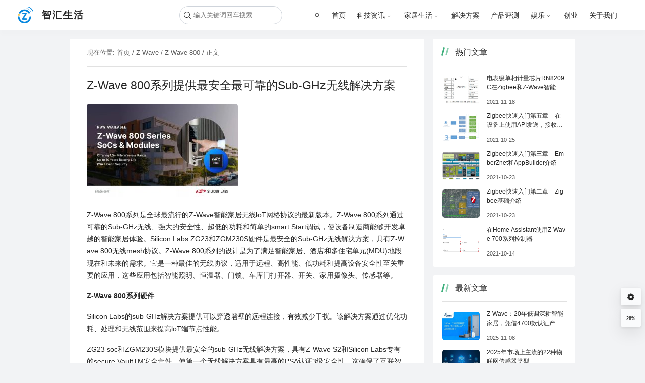

--- FILE ---
content_type: text/html; charset=UTF-8
request_url: http://www.smartlabs.cn/z-wave-800%E7%B3%BB%E5%88%97%E6%8F%90%E4%BE%9B%E6%9C%80%E5%AE%89%E5%85%A8%E6%9C%80%E5%8F%AF%E9%9D%A0%E7%9A%84sub-ghz%E6%97%A0%E7%BA%BF%E8%A7%A3%E5%86%B3%E6%96%B9%E6%A1%88/
body_size: 12302
content:
<!DOCTYPE html>
<html lang="zh-cn" xmlns="http://www.w3.org/1999/html" class="personal">
<head>
    <meta name="theme-color" content="#ffffff"/>
    <meta charset="UTF-8"/>
    <meta name="viewport" content="width=device-width, initial-scale=1, maximum-scale=1, user-scalable=no">
	        <title>Z-Wave 800系列提供最安全最可靠的Sub-GHz无线解决方案－Z-Wave－智汇生活</title>
        <meta name="keywords" content="消费,生产力,快节奏文化,Z-Wave,Zigbee,Matter,科技,软件,硬件,安防,黑客,娱乐,生活,美食,创业,AI,物联网"/>
        <meta name="description" content="Z-Wave 800系列是全球最流行的Z-Wave智能家居无线loT网格协议的最新版本。Z-Wave 800系列通过可靠的Sub-GHz无线、强大的安全性、超低的功耗和简单的smart Start调试，使设备制造商能够开发卓越的智能家居体验。Silicon Labs ZG23和ZGM230S硬件是最安全的Sub-GHz无线解决方案，具有Z-Wave 800无线mesh协议。Z-Wave 800系列 "/>
			<meta name='robots' content='max-image-preview:large' />
<style id='wp-img-auto-sizes-contain-inline-css' type='text/css'>
img:is([sizes=auto i],[sizes^="auto," i]){contain-intrinsic-size:3000px 1500px}
/*# sourceURL=wp-img-auto-sizes-contain-inline-css */
</style>
<style id='md-style-inline-css' type='text/css'>
 .gfm-task-list { border: 1px solid transparent; list-style-type: none; } .gfm-task-list input { margin-right: 10px !important; } 
/*# sourceURL=md-style-inline-css */
</style>
<link rel='stylesheet' id='main-styles-css' href='http://www.smartlabs.cn/wp-content/themes/theme-document-master/style.css?ver=1760350007' type='text/css' media='all' />
<style id='main-styles-inline-css' type='text/css'>
.personal{--theme-color:#3eaf7c;--theme-header-bg-color:#fff;--theme-header-font-color:#262626;--theme-sub-menu-bg-color:#fff;--theme-sub-menu-font-color:rgba(0,0,0,0.65);--theme-header-border-color:#e1e1e1;--theme-header-shadow-color:hsl(230deg 68% 14% / 1%);--theme-footer-bg-color: transparent;--theme-footer-font-color: #262626;--theme-bg-color: #f2f3f5;}
/*# sourceURL=main-styles-inline-css */
</style>
<link rel='stylesheet' id='prism-css' href='http://www.smartlabs.cn/wp-content/themes/theme-document-master/common/prism/prism.css?ver=1715598737' type='text/css' media='all' />
<link rel='stylesheet' id='viewercss-css' href='http://www.smartlabs.cn/wp-content/themes/theme-document-master/common/viewer/viewer.min.css?ver=1760350212' type='text/css' media='all' />
<script type="text/javascript" src="http://www.smartlabs.cn/wp-includes/js/jquery/jquery.min.js?ver=3.7.1" id="jquery-core-js"></script>
<script type="text/javascript" src="http://www.smartlabs.cn/wp-includes/js/jquery/jquery-migrate.min.js?ver=3.4.1" id="jquery-migrate-js"></script>
<script type="text/javascript" id="jquery-js-after">
/* <![CDATA[ */
window.$ = jQuery;
//# sourceURL=jquery-js-after
/* ]]> */
</script>
<script type="text/javascript" src="http://www.smartlabs.cn/wp-content/themes/theme-document-master/assets/theme/enquire.js?ver=6.9" id="enquire-js"></script>
<script type="text/javascript" id="main-sub-js-before">
/* <![CDATA[ */
window._ts=1769496588;window.Current="731";
window.ROOT="http://www.smartlabs.cn/wp-content/themes/theme-document-master";window.HOME="https://www.smartlabs.cn";
//# sourceURL=main-sub-js-before
/* ]]> */
</script>
<script type="text/javascript" src="http://www.smartlabs.cn/wp-content/themes/theme-document-master/common/inline/main.js?ver=1760349641" id="main-sub-js"></script>
<script type="text/javascript" id="main-js-before">
/* <![CDATA[ */
const DYNAMIC=false;const IN_HOME=false;
//# sourceURL=main-js-before
/* ]]> */
</script>
<script type="text/javascript" src="http://www.smartlabs.cn/wp-content/themes/theme-document-master/common/main.js?ver=1760349700" id="main-js"></script>
<script type="text/javascript" src="http://www.smartlabs.cn/wp-content/themes/theme-document-master/common/viewer/viewer.min.js?ver=1760350212" id="viewerjs-js"></script>
<script type="text/javascript" src="http://www.smartlabs.cn/wp-content/themes/theme-document-master/common/prism/prism.js?ver=1715598737" id="prism-js"></script>
<script type="text/javascript" src="http://www.smartlabs.cn/wp-content/themes/theme-document-master/common/inline/emoji.js?ver=1760349641" id="main-emoji-js"></script>
<script type="text/javascript" src="http://www.smartlabs.cn/wp-content/themes/theme-document-master/common/inline/view.js?ver=1760349641" id="single-view-js"></script>
<link rel="icon" href="https://www.smartlabs.cn/wp-content/uploads/2024/05/cropped-Z2-32x32.png" sizes="32x32" />
<link rel="icon" href="https://www.smartlabs.cn/wp-content/uploads/2024/05/cropped-Z2-192x192.png" sizes="192x192" />
<link rel="apple-touch-icon" href="https://www.smartlabs.cn/wp-content/uploads/2024/05/cropped-Z2-180x180.png" />
<meta name="msapplication-TileImage" content="https://www.smartlabs.cn/wp-content/uploads/2024/05/cropped-Z2-270x270.png" />

	<script>
	var _hmt = _hmt || [];
	(function() {
	  var hm = document.createElement("script");
	  hm.src = "https://hm.baidu.com/hm.js?69c8b04b2a9bf1a40183bfe7615b0fb4";
	  var s = document.getElementsByTagName("script")[0]; 
	  s.parentNode.insertBefore(hm, s);
	})();
	</script>


	<script type="text/javascript" src="//cpro.baidustatic.com/cpro/ui/cm.js"></script>
	<meta name="360-site-verification" content="549df9517bf62e45c09bb807a51e448c" />
</head>
<body>
<!--顶部导航栏-->
<header class="main-header">
    <!--  顶部左侧标题 和 logo -->
    <div class="left">
        <a href="https://www.smartlabs.cn" class="logo" title="返回首页">

			<img src="https://www.smartlabs.cn/wp-content/uploads/2024/05/cropped-Z2.png" title="logo"/><h2 class="title tooltip"
                data-hint="智汇生活">智汇生活</h2>

        </a>
    </div>
    <!--移动端展开导航栏-->
    <div class="daohang iconfont icon-daohangmoren"></div>
    <!--  右边导航栏  -->
    <div class="right">
        <!--菜单栏-->
		<!--  搜索图标  -->
<div class="menu-left">
    <div class="search-div">
        <!--  搜索图标  -->
        <div class="search-icon iconfont icon-sousuo"></div>
        <!--  搜索框  -->
        <input id="search" class="search" type="text" placeholder="输入关键词回车搜索"/>
    </div>
</div>
		
<ul id="menu-menu-1" class="menu"><li class="menu-item read-mode"><i class="iconfont icon-baitian-qing"></i></li><li id="menu-item-869" class="menu-item menu-item-type-custom menu-item-object-custom menu-item-869"><a href="https://www.smartlabs.cn/">首页</a></li>
<li id="menu-item-885" class="menu-item menu-item-type-taxonomy menu-item-object-category current-post-ancestor menu-item-has-children menu-item-885"><a href="https://www.smartlabs.cn/category/%e7%a7%91%e6%8a%80%e8%b5%84%e8%ae%af/">科技资讯</a>
<ul class="sub-menu">
	<li id="menu-item-886" class="menu-item menu-item-type-taxonomy menu-item-object-category menu-item-886"><a href="https://www.smartlabs.cn/category/%e7%a7%91%e6%8a%80%e8%b5%84%e8%ae%af/ai/">AI</a></li>
	<li id="menu-item-888" class="menu-item menu-item-type-taxonomy menu-item-object-category menu-item-888"><a href="https://www.smartlabs.cn/category/%e7%a7%91%e6%8a%80%e8%b5%84%e8%ae%af/matter/">Matter</a></li>
	<li id="menu-item-887" class="menu-item menu-item-type-taxonomy menu-item-object-category menu-item-887"><a href="https://www.smartlabs.cn/category/%e7%a7%91%e6%8a%80%e8%b5%84%e8%ae%af/ble/">BLE</a></li>
	<li id="menu-item-889" class="menu-item menu-item-type-taxonomy menu-item-object-category menu-item-889"><a href="https://www.smartlabs.cn/category/%e7%a7%91%e6%8a%80%e8%b5%84%e8%ae%af/wifi/">WiFi</a></li>
	<li id="menu-item-890" class="menu-item menu-item-type-taxonomy menu-item-object-category current-post-ancestor current-menu-parent current-post-parent menu-item-890"><a href="https://www.smartlabs.cn/category/%e7%a7%91%e6%8a%80%e8%b5%84%e8%ae%af/z-wave/">Z-Wave</a></li>
	<li id="menu-item-891" class="menu-item menu-item-type-taxonomy menu-item-object-category menu-item-891"><a href="https://www.smartlabs.cn/category/%e7%a7%91%e6%8a%80%e8%b5%84%e8%ae%af/zigbee/">Zigbee</a></li>
	<li id="menu-item-892" class="menu-item menu-item-type-taxonomy menu-item-object-category menu-item-892"><a href="https://www.smartlabs.cn/category/%e7%a7%91%e6%8a%80%e8%b5%84%e8%ae%af/%e5%ae%89%e5%85%a8/">安全</a></li>
	<li id="menu-item-893" class="menu-item menu-item-type-taxonomy menu-item-object-category menu-item-893"><a href="https://www.smartlabs.cn/category/%e7%a7%91%e6%8a%80%e8%b5%84%e8%ae%af/%e7%a1%ac%e4%bb%b6/">硬件</a></li>
	<li id="menu-item-894" class="menu-item menu-item-type-taxonomy menu-item-object-category menu-item-894"><a href="https://www.smartlabs.cn/category/%e7%a7%91%e6%8a%80%e8%b5%84%e8%ae%af/%e8%bd%af%e4%bb%b6/">软件</a></li>
</ul>
</li>
<li id="menu-item-878" class="menu-item menu-item-type-taxonomy menu-item-object-category menu-item-has-children menu-item-878"><a href="https://www.smartlabs.cn/category/%e5%ae%b6%e5%b1%85%e7%94%9f%e6%b4%bb/">家居生活</a>
<ul class="sub-menu">
	<li id="menu-item-882" class="menu-item menu-item-type-taxonomy menu-item-object-category menu-item-882"><a href="https://www.smartlabs.cn/category/%e5%ae%b6%e5%b1%85%e7%94%9f%e6%b4%bb/%e7%be%8e%e9%a3%9f/">美食</a></li>
	<li id="menu-item-879" class="menu-item menu-item-type-taxonomy menu-item-object-category menu-item-879"><a href="https://www.smartlabs.cn/category/%e5%ae%b6%e5%b1%85%e7%94%9f%e6%b4%bb/%e5%9b%ad%e8%89%ba/">园艺</a></li>
	<li id="menu-item-883" class="menu-item menu-item-type-taxonomy menu-item-object-category menu-item-883"><a href="https://www.smartlabs.cn/category/%e5%ae%b6%e5%b1%85%e7%94%9f%e6%b4%bb/%e8%a3%85%e4%bf%ae/">装修</a></li>
	<li id="menu-item-881" class="menu-item menu-item-type-taxonomy menu-item-object-category menu-item-881"><a href="https://www.smartlabs.cn/category/%e5%ae%b6%e5%b1%85%e7%94%9f%e6%b4%bb/%e6%b8%85%e6%b4%81/">清洁</a></li>
	<li id="menu-item-880" class="menu-item menu-item-type-taxonomy menu-item-object-category menu-item-880"><a href="https://www.smartlabs.cn/category/%e5%ae%b6%e5%b1%85%e7%94%9f%e6%b4%bb/%e5%ae%a0%e7%89%a9/">宠物</a></li>
</ul>
</li>
<li id="menu-item-895" class="menu-item menu-item-type-taxonomy menu-item-object-category menu-item-895"><a href="https://www.smartlabs.cn/category/%e8%a7%a3%e5%86%b3%e6%96%b9%e6%a1%88/">解决方案</a></li>
<li id="menu-item-871" class="menu-item menu-item-type-taxonomy menu-item-object-category menu-item-871"><a href="https://www.smartlabs.cn/category/%e4%ba%a7%e5%93%81%e8%af%84%e6%b5%8b/">产品评测</a></li>
<li id="menu-item-872" class="menu-item menu-item-type-taxonomy menu-item-object-category menu-item-has-children menu-item-872"><a href="https://www.smartlabs.cn/category/%e5%a8%b1%e4%b9%90/">娱乐</a>
<ul class="sub-menu">
	<li id="menu-item-873" class="menu-item menu-item-type-taxonomy menu-item-object-category menu-item-873"><a href="https://www.smartlabs.cn/category/%e5%a8%b1%e4%b9%90/%e4%b9%a6%e7%b1%8d/">书籍</a></li>
	<li id="menu-item-874" class="menu-item menu-item-type-taxonomy menu-item-object-category menu-item-874"><a href="https://www.smartlabs.cn/category/%e5%a8%b1%e4%b9%90/%e6%b8%b8%e6%88%8f/">游戏</a></li>
	<li id="menu-item-875" class="menu-item menu-item-type-taxonomy menu-item-object-category menu-item-875"><a href="https://www.smartlabs.cn/category/%e5%a8%b1%e4%b9%90/%e7%8e%a9%e5%85%b7/">玩具</a></li>
	<li id="menu-item-876" class="menu-item menu-item-type-taxonomy menu-item-object-category menu-item-876"><a href="https://www.smartlabs.cn/category/%e5%a8%b1%e4%b9%90/%e7%94%b5%e5%bd%b1/">电影</a></li>
	<li id="menu-item-877" class="menu-item menu-item-type-taxonomy menu-item-object-category menu-item-877"><a href="https://www.smartlabs.cn/category/%e5%a8%b1%e4%b9%90/%e8%bf%9e%e6%8e%a5/">连接</a></li>
</ul>
</li>
<li id="menu-item-896" class="menu-item menu-item-type-taxonomy menu-item-object-category menu-item-896"><a href="https://www.smartlabs.cn/category/%e5%88%9b%e4%b8%9a/">创业</a></li>
<li id="menu-item-870" class="menu-item menu-item-type-post_type menu-item-object-page menu-item-870"><a href="https://www.smartlabs.cn/about/">关于我们</a></li>
</ul>
    </div>
</header>
    <main class="main-container">
        <!--  侧边目录  -->
		        <!--  文章  -->
        <div class="main-main">
            <article class="main-content">
                <!-- 面包屑导航 -->
				    <div class="breadcrumb">
        现在位置: <a href="/" title="首页">首页</a>
		            /
            <a href="https://www.smartlabs.cn/category/%e7%a7%91%e6%8a%80%e8%b5%84%e8%ae%af/z-wave/" title=" Z-Wave"> Z-Wave</a>
		            /
            <a href="https://www.smartlabs.cn/tag/z-wave-800/" title=" Z-Wave 800"> Z-Wave 800</a>
		        / 正文
    </div>
	                <!-- 文章顶部 -->
				
    <!--  标题  -->
    <h1>
		Z-Wave 800系列提供最安全最可靠的Sub-GHz无线解决方案    </h1>

                <!--  文章内容  -->
                <div class="main-article">
					<p><img decoding="async" src="/wp-content/uploads/2022/05/微信图片_20211220190601-300x184.jpg" alt="" /></p>
<p>Z-Wave 800系列是全球最流行的Z-Wave智能家居无线loT网格协议的最新版本。Z-Wave 800系列通过可靠的Sub-GHz无线、强大的安全性、超低的功耗和简单的smart Start调试，使设备制造商能够开发卓越的智能家居体验。Silicon Labs ZG23和ZGM230S硬件是最安全的Sub-GHz无线解决方案，具有Z-Wave 800无线mesh协议。Z-Wave 800系列的设计是为了满足智能家居、酒店和多住宅单元(MDU)地段现在和未来的需求。它是一种最佳的无线协议，适用于远程、高性能、低功耗和提高设备安全性至关重要的应用，这些应用包括智能照明、恒温器、门锁、车库门打开器、开关、家用摄像头、传感器等。</p>
<p><strong>Z-Wave 800系列硬件</strong></p>
<p>Silicon Labs的sub-GHz解决方案提供可以穿透墙壁的远程连接，有效减少干扰。该解决方案通过优化功耗、处理和无线范围来提高loT端节点性能。</p>
<p>ZG23 soc和ZGM230S模块提供最安全的sub-GHz无线解决方案，具有Z-Wave S2和Silicon Labs专有的secure VaultTM安全套件，使第一个无线解决方案具有最高的PSA认证3级安全性。这确保了互联智能家居产品、数据、IP和用户免受不断变化的安全威胁。其他一些重点是:</p>
<ul class="list-paddingleft-1">
<li>MCU和无线电低休眠和有源电流，比Z-Wave 700系列电池寿命长50%。</li>
<li>硬币电池寿命长达10年。</li>
<li>业界领先的ARM Cortex-M33微处理器提供~20%以上的处理能力比Cortex-M4.</li>
<li>Z-Wave远程(LR)，使无线范围超过1.5英里。</li>
</ul>
<p>ZG23和ZGM230S系列向后兼容其前身Z-Wave协议版本。</p>
<p><span data-section="0" data-sentence="4" data-group="0-4"><br />
</span><strong>ZG23 SoC</strong></p>
<p>Silicon Labs ZG23 SoC是一个单芯片解决方案，带有一个78 MHZ的ARM Cortex-M33，具有高性能的亚ghz无线电，提供低功耗、低成本、远程和安全的无线SoC解决方案。ZG23无线soc提供超低传输电流(9.8 mA @ O dBm)和超低接收电流(4.0 mA)，从而大幅提高电池寿命长达10年。soc还提供了业内最好的射频输出功率，最高可达20 dBm, RX灵敏度为-110 dBm (100 kbps O-QPSK)，允许loT终端节点实现超过1.5英里的无线范围。</p>
<p>Silicon Labs ZG23 SoC是一个单芯片解决方案，带有一个78 MHZ的ARM Cortex-M33，具有高性能的亚ghz无线电，提供低功耗、低成本、远程和安全的无线SoC解决方案。ZG23无线soc提供超低传输电流(9.8 mA @ O dBm)和超低接收电流(4.0 mA)，从而大幅提高电池寿命长达10年。soc还提供了业内最好的射频输出功率，最高可达20 dBm, RX灵敏度为-110 dBm (100 kbps O-QPSK)，允许loT终端节点实现超过1.5英里的无线范围。</p>
<p><strong>ZGM230S 模块</strong></p>
<p>Silicon Labs ZGM23OS是一个小型(6.5mm x 6.5mm)封装内系统(SiP)模块，用于Z-Wave 800连接和网络。它提供了强大的射频性能，远程，业界领先的安全功能，低电流消耗，和丰富的MCU外设。</p>
<p><strong>Z-Wave 800系列优势</strong></p>
<p>Silicon Labs ZG23和ZGM23OS无线解决方案的用户享受以下好处:</p>
<p><span data-cke-copybin-start="1">​</span></p>
<div class="cke_widget_wrapper cke_widget_block cke_widget_image cke_image_nocaption cke_widget_focused cke_widget_selected" tabindex="-1" role="region" contenteditable="false" data-cke-widget-wrapper="1" data-cke-filter="off" data-cke-display-name="图像" data-cke-widget-id="7" aria-label=" 图像 小部件">
<p class="img-center cke_widget_element" data-cke-widget-keep-attr="0" data-widget="image" data-cke-widget-data="%7B%22hasCaption%22%3Afalse%2C%22src%22%3A%22https%3A%2F%2Fimg-blog.csdnimg.cn%2Fimg_convert%2F2bc4d04f6dd2d32374ff92640bc69143.png%22%2C%22alt%22%3A%22%22%2C%22width%22%3A%22%22%2C%22height%22%3A%22%22%2C%22lock%22%3Atrue%2C%22align%22%3A%22center%22%2C%22classes%22%3Anull%7D"><span class="cke_image_resizer_wrapper"><img decoding="async" src="http://test.smartlabs.cn/wp-content/uploads/2024/05/post-731-66432228dd355.png" alt="Z-Wave 800系列提供最安全最可靠的Sub-GHz无线解决方案" data-cke-saved-src="http://test.smartlabs.cn/wp-content/uploads/2024/05/post-731-66432228dd355.png" /><span class="cke_image_resizer" title="点击并拖拽以改变尺寸">​</span></span></p>
<p><span class="cke_reset cke_widget_drag_handler_container"><img decoding="async" alt="Z-Wave 800系列提供最安全最可靠的Sub-GHz无线解决方案" class="cke_reset cke_widget_drag_handler" title="点击并拖拽以移动" role="presentation" src="http://test.smartlabs.cn/wp-content/uploads/2024/05/post-731-66432228dd355.png" width="15" height="15" data-cke-widget-drag-handler="1" /></span></div>
<p><span data-cke-copybin-end="1">​​</span></p>
<div class="cke_widget_wrapper cke_widget_block cke_widget_image cke_image_nocaption cke_widget_focused cke_widget_selected" tabindex="-1" role="region" contenteditable="false" data-cke-widget-wrapper="1" data-cke-filter="off" data-cke-display-name="图像" data-cke-widget-id="8" aria-label=" 图像 小部件">
<p class="img-center cke_widget_element" data-cke-widget-keep-attr="0" data-widget="image" data-cke-widget-data="%7B%22hasCaption%22%3Afalse%2C%22src%22%3A%22https%3A%2F%2Fimg-blog.csdnimg.cn%2Fimg_convert%2Fb5342f1dcee02eeebb72873fe9c7696d.png%22%2C%22alt%22%3A%22%22%2C%22width%22%3A%22%22%2C%22height%22%3A%22%22%2C%22lock%22%3Atrue%2C%22align%22%3A%22center%22%2C%22classes%22%3Anull%7D"><span class="cke_image_resizer_wrapper"><img decoding="async" src="http://test.smartlabs.cn/wp-content/uploads/2024/05/post-731-66432229be54c.png" alt="Z-Wave 800系列提供最安全最可靠的Sub-GHz无线解决方案" data-cke-saved-src="http://test.smartlabs.cn/wp-content/uploads/2024/05/post-731-66432229be54c.png" /><span class="cke_image_resizer" title="点击并拖拽以改变尺寸">​</span></span></p>
<p><span class="cke_reset cke_widget_drag_handler_container"><img decoding="async" alt="Z-Wave 800系列提供最安全最可靠的Sub-GHz无线解决方案" class="cke_reset cke_widget_drag_handler" title="点击并拖拽以移动" role="presentation" src="http://test.smartlabs.cn/wp-content/uploads/2024/05/post-731-66432228dd355.png" width="15" height="15" data-cke-widget-drag-handler="1" /></span></div>
<p><span data-cke-copybin-end="1">​</span></p>
<p><strong>为什么选择Z-Wave 800系列?</strong></p>
<p>自20年前首次发布以来，Z-Wave协议已经发展了几个成功的版本，这些版本都是完全互操作的。目前，使用Z-Wave 500和Z-Wave 700版本的设备数量庞大。但是，作为设备制造商和开发者，您应该选择哪个版本呢?为什么要在Z-Wave 800上打造智能家居产品?阅读我们的博客，Z-Wave 500、700和800的比较，这解释了不同之处，以及为什么你应该选择Z-Wave 800系列。</p>
                </div>
                <!-- 文章底部 -->
				
<footer>
    <div class="article-footer">


        <!--版权-->
		        <!--赞赏-->
		        <!--标签-->
        <div class="label">
            <i class="iconfont icon-biaoqian"></i>
            <ul>
				<li><a title='Z-Wave 800' href='https://www.smartlabs.cn/tag/z-wave-800/'>Z-Wave 800</a></li><li><a title='ZG23' href='https://www.smartlabs.cn/tag/zg23/'>ZG23</a></li><li><a title='ZGM230S' href='https://www.smartlabs.cn/tag/zgm230s/'>ZGM230S</a></li>            </ul>
        </div>
    </div>

	

    <div class="footer-nav">
        <div class="to">
            <span class="text">上一篇</span>
			                <a href="https://www.smartlabs.cn/%e6%99%ba%e8%83%bd%e5%ae%b6%e5%b1%85%e6%97%a0%e7%ba%bf%e9%80%9a%e4%bf%a1%e5%8d%8f%e8%ae%aezigbee%e6%96%b0%e7%89%b9%e6%80%a7%e5%8f%8a%e6%9c%aa%e6%9d%a5%e5%8f%91%e5%b1%95%e8%b6%8b%e5%8a%bf/"
                   title="智能家居无线通信协议Zigbee新特性及未来发展趋势">智能家居无线通信协议Zigbee新特性及未来发展趋势</a>
			        </div>
        <div class="to right">
            <span class="text">下一篇</span>
			                <a href="https://www.smartlabs.cn/z-wave-%e8%b6%85%e9%95%bf%e8%b7%9d%e7%a6%bbzwslr%e5%b0%86%e6%97%a0%e7%ba%bf%e5%b0%84%e9%a2%91%e8%8c%83%e5%9b%b4%e4%b8%80%e7%9b%b4%e5%bb%b6%e4%bc%b8%e5%88%b0%e6%9c%88%e7%90%83%ef%bc%9f/"
                   title="Z-Wave 超长距离(ZWSLR)将无线射频范围一直延伸到月球？">Z-Wave 超长距离(ZWSLR)将无线射频范围一直延伸到月球？</a>
			        </div>
    </div>
</footer>
            </article>
			<script async src="https://pagead2.googlesyndication.com/pagead/js/adsbygoogle.js?client=ca-pub-8003136498426358"
					crossorigin="anonymous"></script>
			<ins class="adsbygoogle"
				 style="display:block; text-align:center;"
				 data-ad-layout="in-article"
				 data-ad-format="fluid"
				 data-ad-client="ca-pub-8003136498426358"
				 data-ad-slot="2262968468"></ins>
			<script>
				(adsbygoogle = window.adsbygoogle || []).push({});
			</script>
			
            <!-- 文章评论 -->
			
        <div class="div-info">
            <div class="header">
                <ul>
                    <li class="active"><div class="mark"></div>评论区</li>
                    <!-- <li>修改记录</li>-->
                </ul>
            </div>
            <form class="comment-form" action="/wp-comments-post.php" method="post">
                <!--评论表单头部元素-->
                <div class="comment-header">
                    <!--评论者信息-->
                    <div class="comment-person">
                        <div class="comment-avatar">
                            <img src="http://www.smartlabs.cn/wp-content/themes/theme-document-master/assets/images/avatar.svg?ver=1760349504" alt="默认头像" title="默认头像"/>
                        </div>
                        <div class="comment-info">
                            <div class="comment-info-top">恨相知晚</div>
                            <div class="comment-info-bottom">一起参与讨论！</div>
                        </div>
                    </div>
                    <div class="comment-loginout">
						                        <a style="display: none" title="注销登录"
                           href="https://www.smartlabs.cn/wp-login.php?action=logout&amp;redirect_to=https%3A%2F%2Fwww.smartlabs.cn%2Fz-wave-800%25e7%25b3%25bb%25e5%2588%2597%25e6%258f%2590%25e4%25be%259b%25e6%259c%2580%25e5%25ae%2589%25e5%2585%25a8%25e6%259c%2580%25e5%258f%25af%25e9%259d%25a0%25e7%259a%2584sub-ghz%25e6%2597%25a0%25e7%25ba%25bf%25e8%25a7%25a3%25e5%2586%25b3%25e6%2596%25b9%25e6%25a1%2588%2F&amp;_wpnonce=235dce2716">注销登录</a>
                    </div>
                </div>
                <div class="comment-form-main">
					<input type="hidden" id="_wp_unfiltered_html_comment" name="_wp_unfiltered_html_comment" value="149d8635b6" />                    <input type="hidden" name="comment_parent"
                           value=" ">
                    <input type="hidden" name="comment_post_ID" value="731"
                           id="comment_post_ID">
                    <div class="comment-textarea">
                        <textarea id="comment_content" name="comment" maxlength="65525"
                                  placeholder="三言两语,安慰自己,冷言冷语,坚持自己" rows="5"
                                  class="comment-content"></textarea>

                        <i class="iconfont icon-biaoqing emoji"></i>

						
<ul class="emoji-list">
    <li class="smilees" title="呵呵" data-emoji="hehe">
        <img loading='lazy' src="http://www.smartlabs.cn/wp-content/themes/theme-document-master/assets/smilies/hehe.png"/>
    </li>
    <li class="smilees" title="哈哈" data-emoji="haha">
        <img loading='lazy' src="http://www.smartlabs.cn/wp-content/themes/theme-document-master/assets/smilies/haha.png"/>
    </li>
    <li class="smilees" title="吐舌" data-emoji="tushe">
        <img loading='lazy' src="http://www.smartlabs.cn/wp-content/themes/theme-document-master/assets/smilies/tushe.png"/>
    </li>
    <li class="smilees" title="啊" data-emoji="a">
        <img loading='lazy' src="http://www.smartlabs.cn/wp-content/themes/theme-document-master/assets/smilies/a.png"/>
    </li>
    <li class="smilees" title="酷" data-emoji="ku">
        <img loading='lazy' src="http://www.smartlabs.cn/wp-content/themes/theme-document-master/assets/smilies/ku.png"/>
    </li>
    <li class="smilees" title="怒" data-emoji="nu">
        <img loading='lazy' src="http://www.smartlabs.cn/wp-content/themes/theme-document-master/assets/smilies/nu.png"/>
    </li>
    <li class="smilees" title="开心" data-emoji="kaixin">
        <img loading='lazy' src="http://www.smartlabs.cn/wp-content/themes/theme-document-master/assets/smilies/kaixin.png"/>
    </li>
    <li class="smilees" title="汗" data-emoji="han">
        <img loading='lazy' src="http://www.smartlabs.cn/wp-content/themes/theme-document-master/assets/smilies/han.png"/>
    </li>
    <li class="smilees" title="泪" data-emoji="lei">
        <img loading='lazy' src="http://www.smartlabs.cn/wp-content/themes/theme-document-master/assets/smilies/lei.png"/>
    </li>
    <li class="smilees" title="黑线" data-emoji="heixian">
        <img loading='lazy' src="http://www.smartlabs.cn/wp-content/themes/theme-document-master/assets/smilies/heixian.png">

    </li>
    <li class="smilees" title="鄙视" data-emoji="bishi">
        <img loading='lazy' src="http://www.smartlabs.cn/wp-content/themes/theme-document-master/assets/smilies/bishi.png"/>
    </li>
    <li class="smilees" title="不高兴" data-emoji="bugaoxing">
        <img loading='lazy' src="http://www.smartlabs.cn/wp-content/themes/theme-document-master/assets/smilies/bugaoxing.png"/>

    </li>
    <li class="smilees" title="真棒" data-emoji="zhenbang">
        <img loading='lazy' src="http://www.smartlabs.cn/wp-content/themes/theme-document-master/assets/smilies/zhenbang.png"/>

    </li>
    <li class="smilees" title="钱" data-emoji="qian">
        <img loading='lazy' src="http://www.smartlabs.cn/wp-content/themes/theme-document-master/assets/smilies/qian.png"/>
    </li>
    <li class="smilees" title="疑问" data-emoji="yiwen">
        <img loading='lazy' src="http://www.smartlabs.cn/wp-content/themes/theme-document-master/assets/smilies/yiwen.png"/>
    </li>
    <li class="smilees" title="阴险" data-emoji="yinxian">
        <img loading='lazy' src="http://www.smartlabs.cn/wp-content/themes/theme-document-master/assets/smilies/yinxian.png"/>

    </li>
    <li class="smilees" title="吐" data-emoji="tu">
        <img loading='lazy' src="http://www.smartlabs.cn/wp-content/themes/theme-document-master/assets/smilies/tu.png"/>
    </li>
    <li class="smilees" title="咦" data-emoji="yi">
        <img loading='lazy' src="http://www.smartlabs.cn/wp-content/themes/theme-document-master/assets/smilies/yi.png"/>
    </li>
    <li class="smilees" title="委屈" data-emoji="weiqv">
        <img loading='lazy' src="http://www.smartlabs.cn/wp-content/themes/theme-document-master/assets/smilies/weiqv.png"/>
    </li>
    <li class="smilees" title="花心" data-emoji="huaxin">
        <img loading='lazy' src="http://www.smartlabs.cn/wp-content/themes/theme-document-master/assets/smilies/huaxin.png"/>
    </li>
    <li class="smilees" title="呼~~" data-emoji="hu">
        <img loading='lazy' src="http://www.smartlabs.cn/wp-content/themes/theme-document-master/assets/smilies/hu.png"/>
    </li>
    <li class="smilees" title="笑眼" data-emoji="xiaoyan">
        <img loading='lazy' src="http://www.smartlabs.cn/wp-content/themes/theme-document-master/assets/smilies/xiaoyan.png"/>

    </li>
    <li class="smilees" title="冷" data-emoji="leng">
        <img loading='lazy' src="http://www.smartlabs.cn/wp-content/themes/theme-document-master/assets/smilies/leng.png"/>
    </li>
    <li class="smilees" title="太开心" data-emoji="taikaixin">
        <img loading='lazy' src="http://www.smartlabs.cn/wp-content/themes/theme-document-master/assets/smilies/taikaixin.png"/>

    </li>
    <li class="smilees" title="右滑稽" data-emoji="huaji2">
        <img loading='lazy' src="http://www.smartlabs.cn/wp-content/themes/theme-document-master/assets/smilies/huaji2.png">

    </li>
    <li class="smilees" title="左滑稽" data-emoji="huaji">
        <img loading='lazy' src="http://www.smartlabs.cn/wp-content/themes/theme-document-master/assets/smilies/huaji.png"/>
    </li>
    <li class="smilees" title="勉强" data-emoji="mianqiang">
        <img loading='lazy' src="http://www.smartlabs.cn/wp-content/themes/theme-document-master/assets/smilies/mianqiang.png"/>

    </li>
    <li class="smilees" title="狂汗" data-emoji="kuanghan">
        <img loading='lazy' src="http://www.smartlabs.cn/wp-content/themes/theme-document-master/assets/smilies/kuanghan.png"/>

    </li>
    <li class="smilees" title="乖" data-emoji="guai">
        <img loading='lazy' src="http://www.smartlabs.cn/wp-content/themes/theme-document-master/assets/smilies/guai.png"/>
    </li>
    <li class="smilees" title="睡觉" data-emoji="shuijiao">
        <img loading='lazy' src="http://www.smartlabs.cn/wp-content/themes/theme-document-master/assets/smilies/shuijiao.png"/>

    </li>
    <li class="smilees" title="惊哭" data-emoji="jingku">
        <img loading='lazy' src="http://www.smartlabs.cn/wp-content/themes/theme-document-master/assets/smilies/jingku.png"/>
    </li>
    <li class="smilees" title="生气" data-emoji="shengqi">
        <img loading='lazy' src="http://www.smartlabs.cn/wp-content/themes/theme-document-master/assets/smilies/shengqi.png">

    </li>
    <li class="smilees" title="惊讶" data-emoji="jingya">
        <img loading='lazy' src="http://www.smartlabs.cn/wp-content/themes/theme-document-master/assets/smilies/jingya.png"/>
    </li>
    <li class="smilees" title="喷" data-emoji="pen">
        <img loading='lazy' src="http://www.smartlabs.cn/wp-content/themes/theme-document-master/assets/smilies/pen.png"/>
    </li>
    <li class="smilees" title="爱心" data-emoji="aixin">
        <img loading='lazy' src="http://www.smartlabs.cn/wp-content/themes/theme-document-master/assets/smilies/aixin.png"/>
    </li>
    <li class="smilees" title="心碎" data-emoji="xinsui">
        <img loading='lazy' src="http://www.smartlabs.cn/wp-content/themes/theme-document-master/assets/smilies/xinsui.png"/>
    </li>
    <li class="smilees" title="玫瑰" data-emoji="meigui">
        <img loading='lazy' src="http://www.smartlabs.cn/wp-content/themes/theme-document-master/assets/smilies/meigui.png"/>
    </li>
    <li class="smilees" title="礼物" data-emoji="liwu">
        <img loading='lazy' src="http://www.smartlabs.cn/wp-content/themes/theme-document-master/assets/smilies/liwu.png"/>
    </li>
    <li class="smilees" title="彩虹" data-emoji="caihong">
        <img loading='lazy' src="http://www.smartlabs.cn/wp-content/themes/theme-document-master/assets/smilies/caihong.png"/>
    </li>
    <li class="smilees" title="星星月亮" data-emoji="xxyl">
        <img loading='lazy' src="http://www.smartlabs.cn/wp-content/themes/theme-document-master/assets/smilies/xxyl.png"/>
    </li>
    <li class="smilees" title="太阳" data-emoji="sun">
        <img loading='lazy' src="http://www.smartlabs.cn/wp-content/themes/theme-document-master/assets/smilies/sun.png"/>
    </li>
    <li class="smilees" title="钱币" data-emoji="money">
        <img loading='lazy' src="http://www.smartlabs.cn/wp-content/themes/theme-document-master/assets/smilies/money.png"/>
    </li>
    <li class="smilees" title="灯泡" data-emoji="bulb">
        <img loading='lazy' src="http://www.smartlabs.cn/wp-content/themes/theme-document-master/assets/smilies/bulb.png"/>
    </li>
    <li class="smilees" title="茶杯" data-emoji="cup">
        <img loading='lazy' src="http://www.smartlabs.cn/wp-content/themes/theme-document-master/assets/smilies/cup.png"/>
    </li>
    <li class="smilees" title="蛋糕" data-emoji="cake">
        <img loading='lazy' src="http://www.smartlabs.cn/wp-content/themes/theme-document-master/assets/smilies/cake.png"/>
    </li>
    <li class="smilees" title="音乐" data-emoji="music">
        <img loading='lazy' src="http://www.smartlabs.cn/wp-content/themes/theme-document-master/assets/smilies/music.png"/>
    </li>
    <li class="smilees" title="haha" data-emoji="haha2">
        <img loading='lazy' src="http://www.smartlabs.cn/wp-content/themes/theme-document-master/assets/smilies/haha2.png"/>
    </li>
    <li class="smilees" title="胜利" data-emoji="win">
        <img loading='lazy' src="http://www.smartlabs.cn/wp-content/themes/theme-document-master/assets/smilies/win.png"/>
    </li>
    <li class="smilees" title="大拇指" data-emoji="good">
        <img loading='lazy' src="http://www.smartlabs.cn/wp-content/themes/theme-document-master/assets/smilies/good.png"/>
    </li>
    <li class="smilees" title="弱" data-emoji="bad">
        <img loading='lazy' src="http://www.smartlabs.cn/wp-content/themes/theme-document-master/assets/smilies/bad.png"/>
    </li>
    <li class="smilees" title="OK" data-emoji="ok">
        <img loading='lazy' src="http://www.smartlabs.cn/wp-content/themes/theme-document-master/assets/smilies/ok.png"/>
    </li>
</ul>

                    </div>

                    <div class="comment-container">
                        <input placeholder="昵称" name="author" type="text" class="comment-name"
                               value=""
                               required/>
                        <input placeholder="邮箱" name="email" type="email" class="comment-mail"
                               value=""
                               required/>
                        <input placeholder="网址" name="url" type="url" class="comment-url"
                               value=""
                               required/>
                    </div>
                </div>
                <div class="comment-form-footer">
                    <button type="submit">提交</button>
                </div>
            </form>

            <!--输出评论-->
			        </div>

		
	        </div>
		<!--  右边相关信息  -->
    <div id="fixed">
        <aside class="main-right" id="right">
			
<div class="div-info recent">
    <div class="header">
        <ul>
            <li class="active"><div class="mark"></div>热门文章</li>
            <!-- <li>修改记录</li>-->
        </ul>
    </div>
    <ul class="ul">

		<li>
                <a href="https://www.smartlabs.cn/%e7%94%b5%e8%a1%a8%e7%ba%a7%e5%8d%95%e7%9b%b8%e8%ae%a1%e9%87%8f%e8%8a%af%e7%89%87rn8209c%e5%9c%a8zigbee%e5%92%8cz-wave%e6%99%ba%e8%83%bd%e5%ae%b6%e5%b1%85%e7%b3%bb%e7%bb%9f%e4%b8%ad%e7%9a%84%e5%ba%94/" title="电表级单相计量芯片RN8209C在Zigbee和Z-Wave智能家居系统中的应用" target="_blank">
                     <div class="thumnbnail">
                        <img loading="lazy" src="/wp-content/uploads/replace/425ceb865227b416efa34e51e658219f.jpeg" alt="电表级单相计量芯片RN8209C在Zigbee和Z-Wave智能家居系统中的应用" />
                    </div>
                    <div class="article">
                        <div class="caption">
                        电表级单相计量芯片RN8209C在Zigbee和Z-Wave智能家居系统中的应用
                        </div> 
                        <div class="datetime">
                        2021-11-18
                        </div> 
                    </div>
                </a>
            </li><li>
                <a href="https://www.smartlabs.cn/zigbee%e5%bf%ab%e9%80%9f%e5%85%a5%e9%97%a8%e7%ac%ac%e4%ba%94%e7%ab%a0-%e5%9c%a8%e8%ae%be%e5%a4%87%e4%b8%8a%e4%bd%bf%e7%94%a8api%e5%8f%91%e9%80%81%ef%bc%8c%e6%8e%a5%e6%94%b6%e5%92%8c%e5%a4%84/" title="Zigbee快速入门第五章 – 在设备上使用API发送，接收和处理On-Off命令" target="_blank">
                     <div class="thumnbnail">
                        <img loading="lazy" src="/wp-content/uploads/replace/f729bce1078089938539f84e722f1fbd.png" alt="Zigbee快速入门第五章 – 在设备上使用API发送，接收和处理On-Off命令" />
                    </div>
                    <div class="article">
                        <div class="caption">
                        Zigbee快速入门第五章 – 在设备上使用API发送，接收和处理On-Off命令
                        </div> 
                        <div class="datetime">
                        2021-10-25
                        </div> 
                    </div>
                </a>
            </li><li>
                <a href="https://www.smartlabs.cn/zigbee%e5%bf%ab%e9%80%9f%e5%85%a5%e9%97%a8%e7%ac%ac%e4%b8%89%e7%ab%a0-emberznet%e5%92%8cappbuilder%e4%bb%8b%e7%bb%8d/" title="Zigbee快速入门第三章 &#8211; EmberZnet和AppBuilder介绍" target="_blank">
                     <div class="thumnbnail">
                        <img loading="lazy" src="/wp-content/uploads/replace/37abdf6271ea5432f6348d19b27d30ca.png" alt="Zigbee快速入门第三章 &#8211; EmberZnet和AppBuilder介绍" />
                    </div>
                    <div class="article">
                        <div class="caption">
                        Zigbee快速入门第三章 &#8211; EmberZnet和AppBuilder介绍
                        </div> 
                        <div class="datetime">
                        2021-10-23
                        </div> 
                    </div>
                </a>
            </li><li>
                <a href="https://www.smartlabs.cn/zigbee%e5%bf%ab%e9%80%9f%e5%85%a5%e9%97%a8%e7%ac%ac%e4%ba%8c%e7%ab%a0-zigbee%e5%9f%ba%e7%a1%80%e4%bb%8b%e7%bb%8d/" title="Zigbee快速入门第二章 &#8211; Zigbee基础介绍" target="_blank">
                     <div class="thumnbnail">
                        <img loading="lazy" src="/wp-content/uploads/replace/7d7ac41648f171770dd3f4b6c0ef8c30.png" alt="Zigbee快速入门第二章 &#8211; Zigbee基础介绍" />
                    </div>
                    <div class="article">
                        <div class="caption">
                        Zigbee快速入门第二章 &#8211; Zigbee基础介绍
                        </div> 
                        <div class="datetime">
                        2021-10-23
                        </div> 
                    </div>
                </a>
            </li><li>
                <a href="https://www.smartlabs.cn/82/" title="在Home Assistant使用Z-Wave 700系列控制器" target="_blank">
                     <div class="thumnbnail">
                        <img loading="lazy" src="/wp-content/uploads/replace/b152bfdd97ef7f313351c4aba09aaa51.png" alt="在Home Assistant使用Z-Wave 700系列控制器" />
                    </div>
                    <div class="article">
                        <div class="caption">
                        在Home Assistant使用Z-Wave 700系列控制器
                        </div> 
                        <div class="datetime">
                        2021-10-14
                        </div> 
                    </div>
                </a>
            </li>    </ul>

</div>
<div class="div-info recent">
    <div class="header">
        <ul>
            <li class="active"><div class="mark"></div>最新文章</li>
            <!-- <li>修改记录</li>-->
        </ul>
    </div>
    <ul class="ul">

		<li>
                <a href="https://www.smartlabs.cn/z-wave%ef%bc%9a20%e5%b9%b4%e4%bd%8e%e8%b0%83%e6%b7%b1%e8%80%95%e6%99%ba%e8%83%bd%e5%ae%b6%e5%b1%85%ef%bc%8c%e5%87%ad%e5%80%9f4700%e6%ac%be%e8%ae%a4%e8%af%81%e4%ba%a7%e5%93%81%e7%a8%b3%e5%9d%90/" title="Z-Wave：20年低调深耕智能家居，凭借4700款认证产品稳坐行业前三" target="_blank">
                     <div class="thumnbnail">
                        <img loading="lazy" src="https://www.smartlabs.cn/wp-content/uploads/2025/11/image-1762615259354.png" alt="Z-Wave：20年低调深耕智能家居，凭借4700款认证产品稳坐行业前三" />
                    </div>
                    <div class="article">
                        <div class="caption">
                        Z-Wave：20年低调深耕智能家居，凭借4700款认证产品稳坐行业前三
                        </div> 
                        <div class="datetime">
                        2025-11-08
                        </div> 
                    </div>
                </a>
            </li><li>
                <a href="https://www.smartlabs.cn/2025%e5%b9%b4%e5%b8%82%e5%9c%ba%e4%b8%8a%e4%b8%bb%e6%b5%81%e7%9a%8422%e7%a7%8d%e7%89%a9%e8%81%94%e7%bd%91%e4%bc%a0%e6%84%9f%e5%99%a8%e7%b1%bb%e5%9e%8b/" title="2025年市场上主流的22种物联网传感器类型" target="_blank">
                     <div class="thumnbnail">
                        <img loading="lazy" src="https://www.smartlabs.cn/wp-content/uploads/2025/11/image-1762613950629.png" alt="2025年市场上主流的22种物联网传感器类型" />
                    </div>
                    <div class="article">
                        <div class="caption">
                        2025年市场上主流的22种物联网传感器类型
                        </div> 
                        <div class="datetime">
                        2025-11-08
                        </div> 
                    </div>
                </a>
            </li><li>
                <a href="https://www.smartlabs.cn/bonondar-%e6%90%ba%e6%89%8bsilicon-labs-%e5%8f%91%e5%b8%83matter-over-thread%e6%a8%a1%e5%9d%97%ef%bc%8c%e7%ae%80%e5%8c%96matter%e8%ae%be%e5%a4%87%e5%bc%80%e5%8f%91/" title="Bonondar 携手Silicon Labs 发布Matter over Thread模块，简化Matter设备开发" target="_blank">
                     <div class="thumnbnail">
                        <img loading="lazy" src="https://www.smartlabs.cn/wp-content/uploads/2025/10/image-1760327567020.png" alt="Bonondar 携手Silicon Labs 发布Matter over Thread模块，简化Matter设备开发" />
                    </div>
                    <div class="article">
                        <div class="caption">
                        Bonondar 携手Silicon Labs 发布Matter over Thread模块，简化Matter设备开发
                        </div> 
                        <div class="datetime">
                        2025-10-12
                        </div> 
                    </div>
                </a>
            </li><li>
                <a href="https://www.smartlabs.cn/%e5%a6%82%e4%bd%95%e9%80%89%e6%8b%a9%e5%90%88%e9%80%82%e7%9a%84%e7%89%a9%e8%81%94%e7%bd%91%e5%8d%8f%e8%ae%ae%ef%bc%8c%e6%bb%a1%e8%b6%b3%e7%bd%91%e7%bb%9c%e6%9e%b6%e6%9e%84%e7%9a%84%e9%9c%80%e6%b1%82/" title="如何选择合适的物联网协议，满足网络架构的需求！" target="_blank">
                     <div class="thumnbnail">
                        <img loading="lazy" src="https://www.smartlabs.cn/wp-content/uploads/2025/10/image-1760327016542.png" alt="如何选择合适的物联网协议，满足网络架构的需求！" />
                    </div>
                    <div class="article">
                        <div class="caption">
                        如何选择合适的物联网协议，满足网络架构的需求！
                        </div> 
                        <div class="datetime">
                        2025-10-12
                        </div> 
                    </div>
                </a>
            </li><li>
                <a href="https://www.smartlabs.cn/%e5%8d%8f%e8%ae%ae%e4%b8%8d%e9%80%9a%ef%bc%9f%e8%ae%be%e5%a4%87%e5%ad%a4%e5%b2%9b%ef%bc%9f%e7%9c%8biot%e7%bd%91%e5%85%b3%e5%a6%82%e4%bd%95%e7%a0%b4%e5%b1%80%e4%b8%87%e7%89%a9%e4%ba%92%e8%81%94/" title="协议不通？设备孤岛？看IoT网关如何破局万物互联" target="_blank">
                     <div class="thumnbnail">
                        <img loading="lazy" src="https://www.smartlabs.cn/wp-content/uploads/2025/10/image-1760326596331.png" alt="协议不通？设备孤岛？看IoT网关如何破局万物互联" />
                    </div>
                    <div class="article">
                        <div class="caption">
                        协议不通？设备孤岛？看IoT网关如何破局万物互联
                        </div> 
                        <div class="datetime">
                        2025-10-11
                        </div> 
                    </div>
                </a>
            </li>    </ul>

</div>
<div class="div-info">
    <div class="header">
        <ul>
            <li class="active"><div class="mark"></div>最新评论</li>
            <!-- <li>修改记录</li>-->
        </ul>
    </div>
    <ul class="ul" style="margin-top: 0.5rem;">

            </ul>

</div>        </aside>
    </div>
    </main>
    <!--角标-->
	
<!--  底部区域  -->
<div class="fixed">
    <!--  回到顶部  -->
    <button class="toTop" data-text="回到顶部"><i class="iconfont icon-you-copy-copy-copy"></i></button>

	        <!--  主题色切换  -->
        <button id="theme-color" data-text="主题设置"><i class="iconfont icon-shezhi1">
                <div class="theme-color">
                    <ul>
                        <li>
                            <div class="personal"></div>
                        </li>
                        <li>
                            <div class="theme-one"></div>
                        </li>
                        <li>
                            <div class="theme-two"></div>
                        </li>
                        <li>
                            <div class="theme-three"></div>
                        </li>
                        <li>
                            <div class="theme-four"></div>
                        </li>
                        <li>
                            <div class="theme-five"></div>
                        </li>
                        <li>
                            <div class="theme-six"></div>
                        </li>
                        <li>
                            <div class="theme-seven"></div>
                        </li>
                        <li>
                            <div class="theme-eight"></div>
                        </li>
                    </ul>
                </div>
            </i></button>
		    <!--  阅读进度  -->
    <button id="progress" data-text="阅读进度">0%</button>
</div>

	<div class="main-bottom">
    <span>基于<a href="https://wordpress.org" target="_blank" rel="nofollow" title="Wordpress">Wordpress.</a> Theme By <a href="https://github.com/friend-nicen/theme-document" title="Document" target="_blank" rel="nofollow">Document.</a> ICP备案号 </span>
    <a href="https://beian.miit.gov.cn/" title="工信部ICP备案" target="_blank" rel="nofollow" style="color:">豫ICP备15009175号-1</a></div>
<script type="application/ld+json">
    {
        "@context": {
            "@context": {
                "images": {
                  "@id": "http://schema.org/image",
                  "@type": "@id",
                  "@container": "@list"
                },
                "title": "http://schema.org/headline",
                "description": "http://schema.org/description",
                "pubDate": "http://schema.org/DateTime"
            }
        },
        "@id": "https://www.smartlabs.cn/z-wave-800%e7%b3%bb%e5%88%97%e6%8f%90%e4%be%9b%e6%9c%80%e5%ae%89%e5%85%a8%e6%9c%80%e5%8f%af%e9%9d%a0%e7%9a%84sub-ghz%e6%97%a0%e7%ba%bf%e8%a7%a3%e5%86%b3%e6%96%b9%e6%a1%88/",
        "title": "Z-Wave 800系列提供最安全最可靠的Sub-GHz无线解决方案 ",
        "images": ["/wp-content/uploads/2022/05/微信图片_20211220190601-300x184.jpg"],
        "description": "Z-Wave 800系列是全球最流行的Z-Wave智能家居无线loT网格协议的最新版本。Z-Wave 800系列通过可靠的Sub-GHz无线、强大的安全性、超低的功耗和简单的smart Start调试，使设备制造商能够开发卓越的智能家居体验。Silicon Labs ZG23和ZGM230S硬件是最安全的Sub-GHz无线解决方案，具有Z-Wave 800无线mesh协议。Z-Wave 800系列  ",
        "pubDate": "2022-05-02 19:13:50 ",
        "upDate": "2024-05-14 16:36:56 "
    }
</script>
<script type="speculationrules">
{"prefetch":[{"source":"document","where":{"and":[{"href_matches":"/*"},{"not":{"href_matches":["/wp-*.php","/wp-admin/*","/wp-content/uploads/*","/wp-content/*","/wp-content/plugins/*","/wp-content/themes/theme-document-master/*","/*\\?(.+)"]}},{"not":{"selector_matches":"a[rel~=\"nofollow\"]"}},{"not":{"selector_matches":".no-prefetch, .no-prefetch a"}}]},"eagerness":"conservative"}]}
</script>
  <script id="module-prism-line-number"> (function($) { $(function() { $("code").each(function() { var parent_div = $(this).parent("pre"); var pre_css = $(this).attr("class"); if (typeof pre_css !== "undefined" && -1 !== pre_css.indexOf("language-")) { parent_div.addClass("line-numbers"); } }); }); })(jQuery); </script> </body>
</html>




--- FILE ---
content_type: text/html; charset=utf-8
request_url: https://www.google.com/recaptcha/api2/aframe
body_size: 260
content:
<!DOCTYPE HTML><html><head><meta http-equiv="content-type" content="text/html; charset=UTF-8"></head><body><script nonce="RxvH9oBGQG2L9fKEdhPAHA">/** Anti-fraud and anti-abuse applications only. See google.com/recaptcha */ try{var clients={'sodar':'https://pagead2.googlesyndication.com/pagead/sodar?'};window.addEventListener("message",function(a){try{if(a.source===window.parent){var b=JSON.parse(a.data);var c=clients[b['id']];if(c){var d=document.createElement('img');d.src=c+b['params']+'&rc='+(localStorage.getItem("rc::a")?sessionStorage.getItem("rc::b"):"");window.document.body.appendChild(d);sessionStorage.setItem("rc::e",parseInt(sessionStorage.getItem("rc::e")||0)+1);localStorage.setItem("rc::h",'1769496613274');}}}catch(b){}});window.parent.postMessage("_grecaptcha_ready", "*");}catch(b){}</script></body></html>

--- FILE ---
content_type: text/css
request_url: http://www.smartlabs.cn/wp-content/themes/theme-document-master/style.css?ver=1760350007
body_size: 22750
content:
@charset "UTF-8";
/*
Theme Name: Document
Theme URI: https://nicen.cn
Author: 友人a丶
Author URI: https://nicen.cn
Description: 一个基于文档类型的博客主题，更加方便的记录、查询学习笔记
Version: 1.0
License: GNU General Public License v2 or later
License URI: http://www.gnu.org/licenses/gpl-2.0.html
Text Domain: Document
Tags: 文档,自适应,主题切换,阅读进度跟随
*/
/* 基于1920*938的窗口  */
/*主题变量*/
/*
  主题所有变量
*/
:root {
  /*基础样式变量*/
  --theme-text-super-mini: 0.4rem;
  --theme-text-mini: 0.76rem;
  --theme-text-more-mini: 0.69rem;
  --theme-text-more-mini-2: 0.62rem;
  --theme-text: 0.84rem;
  --theme-header-size: 1.1rem;
  --theme-secondary: 0.78rem;
  --theme-first-level-title: 1.35rem;
  --theme-secondary-level-title: 1.15rem;
  --theme-third-level-title: 0.96rem;
  --theme-fourth-level-title: 0.84rem;
  /*主题文件样式变量*/
  --theme-black-text: #333;
  --theme-white: #f5f7fd;
  --theme-black: #333;
  --theme-color: #3eaf7c;
  --theme-color-20: rgba(66, 185, 131, 0.2);
  --theme-text-color: #262626;
  --theme-text-secondary: rgba(0, 0, 0, 0.65);
  --theme-text-mini-color: rgba(0, 0, 0, 0.65);
  --theme-margin-bottom: 1rem;
  --theme-margin-bottom-max: 1.1rem;
  --theme-li-padding: 1.2rem;
  --theme-bg-color: var(--theme-white);
  --theme-pre: #ccc;
  --theme-front-main-color: #fff;
  --theme-front-color: #fafbfc;
  --theme-header-color: var(--theme-color);
  --theme-header-border: #e1e1e1;
  --theme-hover-bg: #444;
  --theme-hover-color: white;
  --theme-hover-shadow: rgba(0, 0, 0, 0.1);
  --theme-code-bg: #eeeeee;
  --theme-code-text: #4e6e8e;
  /*文字块样式变量*/
  --theme-success-bg-color: #f3f4f5;
  --theme-success-line-color: #42b983;
  --theme-success-title-color: #2c3e50;
  --theme-success-text-color: #2c3e50;
  --theme-alert-bg-color: #fffae3;
  --theme-alert-title-color: #ad9000;
  --theme-alert-line-color: #e7c000;
  --theme-alert-text-color: #746000;
  --theme-error-bg-color: #ffe0e0;
  --theme-error-title-color: #990000;
  --theme-error-line-color: #cc0000;
  --theme-error-text-color: #660000;
  /*文章导航、目录样式变量*/
  --theme-first-index-title: 0.78rem;
  --theme-secondary-index-title: 0.78rem;
  --theme-third-index-title: 0.78rem;
  /*代码块样式*/
  --theme-pre-code-bg: #f7f7f7;
  --theme-pre-code-shadow: #fff;
  /*底部标签样式变量*/
  --theme-label-bg: #aaa;
  --theme-label-color: #fff;
  --theme-label-hover: #8d8d8d;
  --theme-emoji-size: 1.3rem;
  --theme-shadow: 0 2px 6px 0 rgba(0, 0, 0, 0.22);
  --theme-placeholder: #a4a4a4; }

.theme-one {
  --theme-color: #f5222d !important; }

.theme-two {
  --theme-color: #fa541c !important; }

.theme-three {
  --theme-color: #fadb14 !important; }

.theme-four {
  --theme-color: #3eaf7c !important; }

.theme-five {
  --theme-color: #13c2c2 !important; }

.theme-six {
  --theme-color: #1890ff !important; }

.theme-seven {
  --theme-color: #722ed1 !important; }

.theme-eight {
  --theme-color: #eb2f96 !important; }

/* 变量 */
/*暗黑模式变量*/
/*
  暗黑模式变量
*/
.dark {
  --theme-text-color: rgba(255, 255, 255, 0.87);
  --theme-black-text: white;
  --theme-bg-color: var(--theme-black);
  /*
    暗黑模式，导航栏样式
  */
  --theme-header-bg-color: #141414;
  --theme-header-font-color: white;
  --theme-sub-menu-bg-color: #141414;
  --theme-sub-menu-font-color: white;
  --theme-header-border-color: transparent;
  --theme-header-shadow-color: transparent;
  /*
    页脚
  */
  --theme-footer-bg-color: transparent;
  --theme-footer-font-color: white;
  --theme-text-secondary: rgba(235, 235, 235, 0.99);
  --theme-hover-bg: var(--theme-text-color);
  --theme-hover-color: var(--theme-black);
  --theme-front-color: #2a2a2b;
  --theme-text-mini-color: rgba(235, 235, 235, 0.99);
  --theme-hover-shadow: rgba(223, 223, 223, 0.5);
  --theme-header-color: #141414;
  --theme-header-border: #141414;
  --theme-front-main-color: #2a2a2b;
  --theme-pre: rgba(255, 255, 255, 0.87);
  --theme-pre-code-bg: #141414;
  --theme-pre-code-shadow: transparent;
  --theme-label-bg: #141414;
  --theme-label-hover: #2a2a2b;
  /*文字块样式变量*/
  --theme-success-bg-color: #10b98129;
  --theme-success-line-color: rgba(66, 185, 131, 0.5);
  --theme-success-title-color: #dfdfd6;
  --theme-success-text-color: #dfdfd6;
  --theme-alert-bg-color: #eab30829;
  --theme-alert-line-color: rgba(231, 192, 0, 0.5);
  --theme-alert-title-color: #dfdfd6;
  --theme-alert-text-color: #dfdfd6;
  --theme-error-bg-color: rgba(244, 63, 94, 0.16);
  --theme-error-line-color: rgba(204, 0, 0, 0.5);
  --theme-error-title-color: #dfdfd6;
  --theme-error-text-color: #dfdfd6; }

/*图标库*/
/*图标库*/
@font-face {
  font-family: "iconfont";
  /* Project id 3434890 */
  src: url("[data-uri]") format("woff2"); }

.iconfont {
  font-family: "iconfont" !important;
  font-size: 16px;
  font-style: normal;
  -webkit-font-smoothing: antialiased;
  -moz-osx-font-smoothing: grayscale; }

.icon-biaoqing:before {
  content: "\e600"; }

.icon-biaoqian:before {
  content: "\e602"; }

.icon-chenggong:before {
  content: "\e686"; }

.icon-fuzhi:before {
  content: "\e8b0"; }

.icon-yueliang:before {
  content: "\e631"; }

.icon-loading:before {
  content: "\e891"; }

.icon-daohangmoren:before {
  content: "\e606"; }

.icon-cha:before {
  content: "\e65d"; }

.icon-xiala:before {
  content: "\e6b9"; }

.icon-zhankai:before {
  content: "\e677"; }

.icon-anhei:before {
  content: "\ea4f"; }

.icon-shezhi1:before {
  content: "\e654"; }

.icon-baitian-qing:before {
  content: "\e672"; }

.icon-baitian-qing-copy:before {
  content: "\ea50"; }

.icon-you-copy-copy-copy:before {
  content: "\e652"; }

.icon-shangyi:before {
  content: "\e692"; }

.icon-xiangxiazhankai1:before {
  content: "\e662"; }

.icon-daohang-caidan:before {
  content: "\e60e"; }

.icon-icon-test:before {
  content: "\e6e7"; }

.icon-pinglun1:before {
  content: "\e629"; }

.icon-shijian:before {
  content: "\e612"; }

.icon-chuangzuozhejieshao:before {
  content: "\e622"; }

.icon-wodewo:before {
  content: "\e6df"; }

.icon-pinglun:before {
  content: "\e6f5"; }

.icon-shouye:before {
  content: "\e6dd"; }

.icon-bijijilu:before {
  content: "\e6f3"; }

.icon-jihua:before {
  content: "\e722"; }

.icon-shoucang:before {
  content: "\e72c"; }

.icon-fenlei:before {
  content: "\e739"; }

.icon-fenxiangzhuanfa:before {
  content: "\e74f"; }

.icon-sousuo:before {
  content: "\e626"; }

/*动画效果*/
/* 站点用到的动画 */
@keyframes rotate {
  0% {
    transform: rotate(0deg); }
  50% {
    transform: rotate(180deg); }
  to {
    transform: rotate(360deg); } }

/*公共初始化*/
/*
公共初始化
*/
* {
  font-size: var(--theme-text);
  color: var(--theme-text-color);
  box-sizing: border-box;
  line-height: 1.75;
  word-wrap: break-word;
  word-break: break-all;
  word-spacing: normal;
  -webkit-tap-highlight-color: rgba(0, 0, 0, 0) !important;
  /* 兼容最新版谷歌 */
  /*@supports not selector(::-webkit-scrollbar) {
    & {
      scrollbar-width: thin;
      scrollbar-color: var(--theme-color) var(--theme-bg-color);
    }
  }*/
  /*
    滚动条样式
  */ }
  *::-webkit-scrollbar {
    -webkit-appearance: none;
    background: transparent;
    width: 6px !important;
    height: 6px !important; }
  *:hover::-webkit-scrollbar-thumb {
    display: block;
    border-radius: 4px;
    box-shadow: 0 0 0 2px transparent; }
  *::-webkit-scrollbar-thumb {
    background: var(--theme-color);
    border-radius: 4px;
    border-style: solid;
    border-color: transparent;
    border-width: 2px;
    background-clip: padding-box; }

pre * {
  color: #65a4e3; }

p {
  margin: 0 0 var(--theme-margin-bottom) 0;
  font-weight: normal; }

::selection {
  background-color: var(--theme-color);
  color: white; }

/*
  文字提示
*/
.tooltip {
  position: relative; }
  .tooltip:hover:before {
    position: absolute;
    top: calc(100% + 5px);
    left: 5%;
    width: 0;
    height: 0;
    content: " ";
    border: 5px solid transparent;
    border-bottom-color: #2c3e50; }
  .tooltip:hover:after {
    position: absolute;
    top: calc(100% + 0.81rem);
    left: 1%;
    z-index: 100;
    padding: 10px 0.81rem;
    box-shadow: 0 0 5px 1px rgba(44, 62, 80, 0.5);
    font-size: 0.5rem;
    color: white;
    content: attr(data-hint);
    background-color: #2c3e50;
    white-space: nowrap;
    line-height: 1.5;
    letter-spacing: 1px;
    border-radius: 0.45rem; }

/*
  弹性布局
*/
/*正常的所有样式*/
/*
  正常样式
*/
/*
  网页样式
*/
html {
  min-width: 1100px;
  -webkit-font-smoothing: antialiased; }
  html body {
    background-color: var(--theme-bg-color);
    padding: 0;
    margin: 0;
    font-family: -apple-system, BlinkMacSystemFont, Helvetica Neue, PingFang SC, Microsoft YaHei, Source Han Sans SC, Noto Sans CJK SC, WenQuanYi Micro Hei, sans-serif;
    /*
      定义最小高度
    */
    min-height: 100vh;
    display: flex;
    justify-content: space-between;
    flex-direction: column;
    /*
      全局标题
    */
    /*
      顶部导航栏
    */
    /*请输入密码样式*/
    /*
      网页容器
    */
    /*
      悬浮工具
    */
    /*
      首页容器
     */ }
    html body h1, html body h2, html body h3, html body h4 {
      font-weight: 550;
      cursor: pointer;
      margin: 0 0 var(--theme-margin-bottom) 0; }
    html body h1 {
      font-weight: 510;
      font-size: var(--theme-first-level-title);
      margin-top: 1rem; }
    html body h2 {
      font-size: var(--theme-secondary-level-title); }
    html body h3 {
      font-size: var(--theme-third-level-title); }
    html body h4 {
      font-size: var(--theme-fourth-level-title); }
    html body .main-header {
      display: flex;
      position: fixed;
      background: var(--theme-header-bg-color);
      border-bottom: 1px solid var(--theme-header-border-color);
      box-shadow: 0px 10px 10px var(--theme-header-shadow-color);
      justify-content: space-between;
      align-items: center;
      padding: 0 3.25rem 0 2rem;
      top: 0;
      left: 0;
      height: 60px;
      width: 100vw;
      min-width: 1100px;
      z-index: 100;
      box-sizing: border-box; }
      html body .main-header a {
        color: inherit;
        font-size: inherit;
        text-decoration: none; }
      html body .main-header .left {
        display: flex;
        justify-content: space-between;
        align-items: center;
        padding: 0;
        margin: 0;
        height: 100%; }
        html body .main-header .left a.logo {
          height: 55%;
          margin-right: 1rem;
          cursor: pointer;
          display: flex;
          align-items: center;
          white-space: nowrap; }
          html body .main-header .left a.logo img {
            height: 100%;
            min-width: 30px;
            margin-right: 1rem; }
          html body .main-header .left a.logo .title {
            font-size: var(--theme-header-size);
            letter-spacing: 0.1rem;
            margin: 0 !important;
            font-weight: 600;
            font-family: webfont; }
      html body .main-header .daohang {
        cursor: pointer;
        display: none; }
      html body .main-header .right {
        height: 100%;
        width: 100%;
        position: relative;
        display: flex;
        justify-content: flex-end;
        align-items: center; }
        html body .main-header .right .menu {
          list-style: none;
          height: 100%;
          margin: 0;
          display: flex;
          align-items: center;
          align-content: center;
          /*
            阅读模式图标
          */
          /*
            如果拥有子菜单
          */ }
          html body .main-header .right .menu .read-mode .iconfont {
            color: inherit;
            font-size: var(--theme-text); }
          html body .main-header .right .menu .menu-item-has-children > a {
            font-family: "iconfont" !important;
            font-style: normal;
            -webkit-font-smoothing: antialiased;
            -moz-osx-font-smoothing: grayscale; }
            html body .main-header .right .menu .menu-item-has-children > a:after {
              font-size: 10px;
              display: inline-flex;
              margin: 0 3px;
              transform: rotate(180deg);
              transition: all 0.2s linear;
              content: "\e652"; }
          html body .main-header .right .menu .menu-item-has-children:hover > a:after {
            transform: rotate(360deg); }
          html body .main-header .right .menu .menu-item {
            display: flex;
            align-items: center;
            position: relative;
            margin-left: 1.3rem;
            height: 100%;
            cursor: pointer;
            font-size: var(--theme-text);
            color: var(--theme-header-font-color);
            white-space: nowrap; }
            html body .main-header .right .menu .menu-item:hover > .sub-menu {
              visibility: visible;
              opacity: 1; }
            html body .main-header .right .menu .menu-item:hover > a {
              color: var(--theme-color); }
            html body .main-header .right .menu .menu-item:hover .iconfont {
              transform: rotate(0); }
            html body .main-header .right .menu .menu-item .sub-menu {
              display: block;
              visibility: hidden;
              opacity: 0;
              position: absolute;
              background: var(--theme-sub-menu-bg-color);
              box-shadow: 0 12px 32px var(--theme-hover-shadow), 0 2px 6px var(--theme-hover-shadow);
              margin: 0;
              padding: 0.5rem 0;
              border-radius: 0.45rem;
              transition: all 0.25s;
              top: 66px;
              left: -1.2rem;
              list-style: none; }
              html body .main-header .right .menu .menu-item .sub-menu .menu-item {
                margin: 0;
                color: var(--theme-sub-menu-font-color);
                padding: 3px 1.2rem; }
                html body .main-header .right .menu .menu-item .sub-menu .menu-item:hover > a {
                  color: var(--theme-color) !important; }
              html body .main-header .right .menu .menu-item .sub-menu .sub-menu {
                top: 0;
                left: 105%; }
        html body .main-header .right .menu-left {
          display: flex;
          align-items: center; }
          html body .main-header .right .menu-left .search-div {
            display: flex;
            align-items: center;
            height: 60px;
            position: relative; }
            html body .main-header .right .menu-left .search-div .search-icon {
              display: flex;
              justify-content: space-between;
              align-items: center;
              height: 100%;
              position: absolute;
              color: var(--theme-text-color);
              left: 0.5rem;
              top: 0; }
            html body .main-header .right .menu-left .search-div .iconfont {
              cursor: pointer;
              color: var(--theme-header-font-color); }
            html body .main-header .right .menu-left .search-div .search {
              height: 60%;
              width: 12rem;
              border: 1px solid #cfd4db;
              outline: none;
              background-color: transparent;
              padding: 0 1rem 0 1.6rem;
              font-size: var(--theme-secondary);
              border-radius: 32px;
              color: var(--theme-header-font-color); }
              html body .main-header .right .menu-left .search-div .search::placeholder {
                color: #757575; }
              html body .main-header .right .menu-left .search-div .search:focus, html body .main-header .right .menu-left .search-div .search:hover {
                box-shadow: 0 0 5px 2px var(--theme-color-20);
                border-color: var(--theme-color); }
    html body .password {
      width: 100%;
      height: 100vh;
      padding-top: calc(60px + 4.5rem);
      display: flex;
      justify-content: flex-start;
      align-items: center;
      flex-direction: column; }
      html body .password img {
        width: 25%;
        margin-bottom: 2rem; }
      html body .password p {
        display: flex;
        justify-content: center;
        align-items: center;
        color: var(--theme-text-secondary);
        font-size: var(--theme-secondary);
        width: 70%;
        flex-wrap: wrap;
        text-align: center;
        margin: 0 auto; }
        html body .password p input[type=password] {
          border: 1px solid #cfd4db;
          padding: 0 0.45rem;
          margin-right: 0.5rem;
          border-radius: 2px;
          outline: none; }
          html body .password p input[type=password]:hover, html body .password p input[type=password]:focus {
            box-shadow: 0 0 5px 2px var(--theme-color-20);
            border-color: var(--theme-color); }
          html body .password p input[type=password]::placeholder {
            color: var(--theme-placeholder); }
        html body .password p input[type=submit] {
          background-color: var(--theme-color);
          border: none;
          color: white;
          border-radius: 4px;
          height: 60%;
          padding: 0 1rem;
          cursor: pointer;
          margin-top: 1rem; }
        html body .password p label {
          color: transparent;
          margin-top: -0.8rem; }
          html body .password p label input {
            height: 2rem;
            width: 100%; }
    html body .main-container {
      margin-top: calc(60px + 1rem);
      display: flex;
      justify-content: center;
      height: 100%;
      position: relative;
      overflow: hidden;
      /*
        右边侧边栏
      */
      /*
        左边文章导航
      */ }
      html body .main-container #fixed {
        min-width: 16.6rem;
        padding: 0;
        margin: 0 0 0 1rem;
        height: fit-content; }
        html body .main-container #fixed .main-right {
          flex-shrink: 0;
          height: fit-content;
          width: 16.6rem;
          display: flex;
          flex-direction: column;
          /*
            近期文章
          */
          /*
            作者信息
          */ }
          html body .main-container #fixed .main-right .recent .ul li, html body .main-container #fixed .main-right .update .ul li {
            margin-top: 0.6rem; }
            html body .main-container #fixed .main-right .recent .ul li a, html body .main-container #fixed .main-right .update .ul li a {
              display: flex;
              align-items: center;
              width: 100%;
              box-sizing: border-box;
              overflow: hidden;
              text-decoration: none;
              max-height: 65px; }
              html body .main-container #fixed .main-right .recent .ul li a .thumnbnail, html body .main-container #fixed .main-right .update .ul li a .thumnbnail {
                flex-shrink: 0;
                width: 30%;
                margin-right: 0.8rem;
                overflow: hidden;
                border-radius: 5px;
                height: 56px; }
                html body .main-container #fixed .main-right .recent .ul li a .thumnbnail img, html body .main-container #fixed .main-right .update .ul li a .thumnbnail img {
                  width: 100%;
                  height: 100%;
                  transition: all 0.3s ease-out; }
                  html body .main-container #fixed .main-right .recent .ul li a .thumnbnail img:hover, html body .main-container #fixed .main-right .update .ul li a .thumnbnail img:hover {
                    transform: scale(1.1); }
              html body .main-container #fixed .main-right .recent .ul li a .article, html body .main-container #fixed .main-right .update .ul li a .article {
                display: flex;
                width: 100%;
                height: 65px;
                flex-direction: column;
                justify-content: space-between; }
                html body .main-container #fixed .main-right .recent .ul li a .article .caption, html body .main-container #fixed .main-right .update .ul li a .article .caption {
                  white-space: normal;
                  line-height: 1.55;
                  display: -webkit-box;
                  -webkit-line-clamp: 2;
                  -webkit-box-orient: vertical;
                  overflow: hidden;
                  text-overflow: ellipsis;
                  font-size: var(--theme-text-more-mini); }
                  html body .main-container #fixed .main-right .recent .ul li a .article .caption:hover, html body .main-container #fixed .main-right .recent .ul li a .article .caption:active, html body .main-container #fixed .main-right .update .ul li a .article .caption:hover, html body .main-container #fixed .main-right .update .ul li a .article .caption:active {
                    color: var(--theme-color); }
                html body .main-container #fixed .main-right .recent .ul li a .article .datetime, html body .main-container #fixed .main-right .update .ul li a .article .datetime {
                  font-size: var(--theme-text-more-mini-2);
                  color: var(--theme-text-mini-color); }
          html body .main-container #fixed .main-right .author {
            background-color: var(--theme-front-main-color);
            padding: 0;
            margin-bottom: 1rem;
            border-radius: 4px;
            width: 100%;
            position: relative; }
            html body .main-container #fixed .main-right .author .author-beijin {
              border-radius: 4px;
              overflow: hidden;
              display: flex;
              width: 100%; }
              html body .main-container #fixed .main-right .author .author-beijin img {
                width: 100%; }
            html body .main-container #fixed .main-right .author .statistic {
              display: flex;
              justify-content: space-between;
              margin-top: 10px; }
              html body .main-container #fixed .main-right .author .statistic .item {
                display: flex;
                align-items: center;
                flex-direction: column;
                width: 33.3%; }
                html body .main-container #fixed .main-right .author .statistic .item .top {
                  font-size: var(--theme-text-mini);
                  white-space: nowrap; }
                html body .main-container #fixed .main-right .author .statistic .item .bottom {
                  color: var(--theme-black-text);
                  font-size: 1.1rem; }
            html body .main-container #fixed .main-right .author .offset {
              position: relative;
              padding: 0.45rem 0.5rem 1rem 0.5rem; }
              html body .main-container #fixed .main-right .author .offset .author-avatar {
                position: absolute;
                top: -1.75rem;
                left: 0;
                width: 100%;
                display: flex;
                justify-content: center; }
                html body .main-container #fixed .main-right .author .offset .author-avatar img {
                  width: 3.5rem;
                  height: 3.5rem;
                  border-radius: 50%; }
              html body .main-container #fixed .main-right .author .offset .author-info {
                margin-top: 2rem;
                width: 100%;
                align-items: center;
                display: flex;
                justify-content: center; }
                html body .main-container #fixed .main-right .author .offset .author-info .nickname {
                  font-size: var(--theme-third-level-title); }
                html body .main-container #fixed .main-right .author .offset .author-info .tag {
                  background-color: var(--theme-color);
                  border-radius: 6px;
                  padding: 2px 0.5rem;
                  color: white;
                  height: fit-content;
                  line-height: normal;
                  font-size: var(--theme-text-super-mini); }
              html body .main-container #fixed .main-right .author .offset .author-self {
                margin-top: 0.45rem;
                line-height: 1.6;
                padding: 0.5rem;
                font-size: var(--theme-text-mini);
                color: var(--theme-text-secondary); }
      html body .main-container #space {
        display: flex;
        min-width: 16.6rem;
        max-width: 16.6rem;
        padding: 0;
        width: 16.6rem;
        margin: 0 1rem 0 0;
        height: 50vh;
        min-height: 50vh; }
        html body .main-container #space #navigator {
          position: fixed;
          top: 0;
          left: 0;
          background-color: var(--theme-front-main-color);
          min-height: 50vh;
          height: fit-content;
          max-height: calc(100vh - 60px - 2rem);
          margin: 0 1rem 0 0;
          flex-shrink: 0;
          min-width: 16.6rem;
          width: 16.6rem;
          display: flex;
          flex-direction: column;
          overflow: hidden;
          padding-top: 0.45rem;
          border-radius: 4px;
          opacity: 0;
          z-index: 10; }
          html body .main-container #space #navigator .tag {
            list-style: none;
            padding: 0; }
            html body .main-container #space #navigator .tag li {
              display: inline;
              background-color: var(--theme-color);
              color: white;
              padding: 0.2rem 0.5rem;
              margin: 0.2rem 0.5rem;
              border-radius: 8px; }
              html body .main-container #space #navigator .tag li a {
                font-size: var(--theme-text-mini);
                color: inherit;
                text-decoration: none; }
          html body .main-container #space #navigator .main-top {
            display: flex;
            justify-content: space-between;
            align-items: center;
            font-size: var(--theme-third-level-title);
            width: 100%;
            padding: 0.15rem 1rem 5px 1rem;
            border-bottom: 1px solid #e1e1e1; }
            html body .main-container #space #navigator .main-top .iconfont {
              font-size: var(--theme-text-mini);
              cursor: pointer; }
            html body .main-container #space #navigator .main-top * {
              color: inherit;
              font-weight: inherit;
              font-size: inherit; }
            html body .main-container #space #navigator .main-top ul {
              list-style: none;
              padding: 0;
              margin: 0; }
              html body .main-container #space #navigator .main-top ul li {
                padding: 0.45rem 0 0.45rem 0;
                cursor: pointer;
                display: inline;
                margin-right: 0.5rem; }
              html body .main-container #space #navigator .main-top ul .active {
                font-weight: 510;
                border-bottom: 2px solid var(--theme-color); }
          html body .main-container #space #navigator .scroll {
            height: 100%;
            position: relative;
            overflow-y: auto;
            margin-bottom: 4.2rem;
            padding: 0.7rem 0.5rem 0 0;
            /* 隐藏滚动条的同时仍能滚动 */
            -ms-overflow-style: none;
            /* 适用于 Internet Explorer 和旧版 Edge */
            scrollbar-width: none;
            /* 适用于 Firefox */
            /* Webkit 浏览器 */ }
            html body .main-container #space #navigator .scroll::-webkit-scrollbar {
              display: none;
              /* 隐藏滚动条 */ }
            html body .main-container #space #navigator .scroll .iconfont {
              position: absolute;
              margin-right: 3px;
              cursor: pointer;
              font-size: var(--theme-text-mini);
              transition: all 0.5s ease;
              left: 8px; }
            html body .main-container #space #navigator .scroll .collapse {
              transform: rotate(-180deg); }
            html body .main-container #space #navigator .scroll li .first-index, html body .main-container #space #navigator .scroll li .secondary-index, html body .main-container #space #navigator .scroll li .third-index {
              margin-right: 1px;
              font-size: var(--theme-text-more-mini); }
            html body .main-container #space #navigator .scroll .line {
              position: absolute;
              background-color: var(--theme-color);
              left: 4.5px;
              top: 0;
              height: 30px;
              width: 4.5px;
              border-radius: 5px;
              transition: all;
              transition-duration: 0.3s; }
            html body .main-container #space #navigator .scroll ul {
              margin: 0;
              padding: 0;
              list-style: none; }
            html body .main-container #space #navigator .scroll li {
              display: block;
              padding: 0 0 0 1rem; }
              html body .main-container #space #navigator .scroll li:hover {
                color: var(--theme-color); }
              html body .main-container #space #navigator .scroll li .first-index, html body .main-container #space #navigator .scroll li .secondary-index, html body .main-container #space #navigator .scroll li .third-index {
                display: flex;
                align-items: center;
                position: relative;
                padding: 3px 1em;
                color: inherit; }
              html body .main-container #space #navigator .scroll li .secondary-index div {
                padding: 0 0 0 1.2rem; }
              html body .main-container #space #navigator .scroll li .secondary-index .iconfont {
                left: 1.616rem; }
              html body .main-container #space #navigator .scroll li .third-index div {
                padding: 0 0 0 2.4rem; }
              html body .main-container #space #navigator .scroll li .first-index div, html body .main-container #space #navigator .scroll li .secondary-index div, html body .main-container #space #navigator .scroll li .third-index div {
                color: inherit;
                overflow: hidden;
                white-space: nowrap;
                text-overflow: ellipsis; }
                html body .main-container #space #navigator .scroll li .first-index div a, html body .main-container #space #navigator .scroll li .secondary-index div a, html body .main-container #space #navigator .scroll li .third-index div a {
                  color: inherit;
                  font-size: inherit;
                  text-decoration: none; }
                  html body .main-container #space #navigator .scroll li .first-index div a:visited, html body .main-container #space #navigator .scroll li .first-index div a:active, html body .main-container #space #navigator .scroll li .secondary-index div a:visited, html body .main-container #space #navigator .scroll li .secondary-index div a:active, html body .main-container #space #navigator .scroll li .third-index div a:visited, html body .main-container #space #navigator .scroll li .third-index div a:active {
                    color: inherit;
                    font-size: inherit;
                    text-decoration: none; }
              html body .main-container #space #navigator .scroll li i {
                color: inherit;
                float: left;
                margin-left: -1em; }
                html body .main-container #space #navigator .scroll li i.rotate {
                  transform: rotate(-90deg); }
            html body .main-container #space #navigator .scroll .first li div {
              cursor: pointer;
              font-size: var(--theme-first-index-title);
              font-weight: normal; }
            html body .main-container #space #navigator .scroll .first .secondary li div {
              font-size: var(--theme-secondary-index-title);
              font-weight: normal; }
            html body .main-container #space #navigator .scroll .first .secondary .third li div {
              font-size: var(--theme-third-index-title);
              font-weight: normal; }
            html body .main-container #space #navigator .scroll .first .first-index:hover, html body .main-container #space #navigator .scroll .first .secondary-index:hover, html body .main-container #space #navigator .scroll .first .third-index:hover {
              color: var(--theme-color); }
          html body .main-container #space #navigator .index-scroll {
            margin-bottom: 0.7rem; }
            html body .main-container #space #navigator .index-scroll li .first-index div, html body .main-container #space #navigator .index-scroll li .secondary-index div, html body .main-container #space #navigator .index-scroll li .third-index div {
              display: -webkit-box;
              -webkit-line-clamp: 2;
              -webkit-box-orient: vertical;
              overflow: hidden;
              text-overflow: ellipsis;
              white-space: normal; }
          html body .main-container #space #navigator .divider {
            font-size: var(--theme-text-mini); }
          html body .main-container #space #navigator .icp-beian {
            position: absolute;
            bottom: 0;
            display: flex;
            width: 100%;
            font-size: var(--theme-text-more-mini);
            padding: 0.25rem 1rem 0.5rem 1rem;
            justify-content: center; }
            html body .main-container #space #navigator .icp-beian div {
              display: flex;
              justify-content: center;
              align-items: center;
              padding: 0.3rem;
              cursor: pointer;
              position: relative;
              width: 2.5rem;
              transition: all;
              transition-duration: 0.3s;
              border: 1px solid #e1e1e1;
              border-radius: 50%;
              margin: 0 1rem; }
              html body .main-container #space #navigator .icp-beian div:active {
                background-color: var(--theme-color); }
              html body .main-container #space #navigator .icp-beian div .number {
                position: absolute;
                top: -0.5rem;
                right: -0.5rem;
                border-radius: 50%;
                display: flex;
                justify-content: center;
                align-items: center;
                width: 1.2rem;
                height: 1.2rem;
                color: #2C3E50FF;
                font-size: var(--theme-text-more-mini);
                background-color: var(--theme-code-bg);
                white-space: nowrap; }
              html body .main-container #space #navigator .icp-beian div img {
                width: 100%; }
      html body .main-container .div-info {
        padding: 0.1rem 1rem 1rem 1.1rem;
        margin-bottom: 1rem;
        width: 100%;
        border-radius: 4px;
        background-color: var(--theme-front-main-color);
        font-size: var(--theme-secondary);
        color: var(--theme-text);
        /*
          评论小部件
        */ }
        html body .main-container .div-info * {
          color: inherit; }
        html body .main-container .div-info .ul {
          white-space: nowrap;
          font-size: var(--theme-secondary); }
          html body .main-container .div-info .ul li {
            white-space: nowrap;
            font-size: var(--theme-secondary); }
        html body .main-container .div-info span {
          font-size: var(--theme-text-mini); }
        html body .main-container .div-info .ul {
          padding: 0.3rem 0 0 0;
          margin: 0;
          display: flex;
          list-style: none;
          flex-direction: column; }
        html body .main-container .div-info .title, html body .main-container .div-info .comment-widget {
          width: 100%;
          white-space: nowrap;
          overflow: hidden;
          text-overflow: ellipsis;
          padding: 0.2rem 0;
          margin-left: 3px;
          font-size: var(--theme-text-more-mini); }
          html body .main-container .div-info .title a, html body .main-container .div-info .comment-widget a {
            text-decoration: none;
            font-size: var(--theme-secondary);
            color: var(--theme-text-secondary); }
            html body .main-container .div-info .title a:hover, html body .main-container .div-info .comment-widget a:hover {
              color: var(--theme-color); }
            html body .main-container .div-info .title a .iconfont, html body .main-container .div-info .comment-widget a .iconfont {
              color: var(--theme-pre);
              display: inline-block;
              transform: rotate(-90deg);
              font-size: var(--theme-text-super-mini);
              margin-right: 3px; }
        html body .main-container .div-info .comment-widget {
          display: flex;
          align-items: center;
          align-items: flex-start;
          padding-left: 0; }
          html body .main-container .div-info .comment-widget .author-avatar {
            width: 20px;
            border-radius: 50%; }
          html body .main-container .div-info .comment-widget a {
            display: -webkit-box;
            width: 90%;
            -webkit-line-clamp: 2;
            -webkit-box-orient: vertical;
            overflow: hidden;
            text-overflow: ellipsis; }
            html body .main-container .div-info .comment-widget a img {
              width: 12px; }
            html body .main-container .div-info .comment-widget a .name {
              color: var(--theme-black-text);
              margin: 0 3px;
              font-size: var(--theme-text); }
            html body .main-container .div-info .comment-widget a .comment-widget-content {
              white-space: normal; }
        html body .main-container .div-info .header {
          display: flex;
          justify-content: space-between;
          align-items: center;
          font-size: var(--theme-third-level-title);
          width: 100%;
          padding: 0.15rem 0 5px 0;
          border-bottom: 1px solid #e1e1e1; }
          html body .main-container .div-info .header * {
            color: inherit;
            font-weight: inherit;
            font-size: inherit; }
          html body .main-container .div-info .header ul {
            list-style: none;
            padding: 0;
            margin: 0; }
            html body .main-container .div-info .header ul li {
              padding: 0.45rem 0 0.45rem 0;
              cursor: pointer;
              display: inline;
              margin-right: 0.5rem;
              height: inherit; }
            html body .main-container .div-info .header ul .active {
              display: flex;
              align-items: center; }
              html body .main-container .div-info .header ul .active .mark {
                display: flex;
                align-items: center;
                margin-right: 0.5rem; }
                html body .main-container .div-info .header ul .active .mark:before, html body .main-container .div-info .header ul .active .mark:after {
                  top: 1px;
                  display: block;
                  content: " ";
                  font-weight: 510;
                  border-radius: 5px;
                  width: 3px;
                  height: 1rem;
                  margin-right: 0.3rem;
                  transform: rotate(15deg);
                  transition: all .4s ease-in-out;
                  background-color: var(--theme-color);
                  flex: 1; }
                html body .main-container .div-info .header ul .active .mark:after {
                  height: 0.9rem;
                  opacity: 0.6; }
        html body .main-container .div-info:hover .header ul .active .mark:before, html body .main-container .div-info:hover .header ul .active .mark:after {
          transform: rotate(-165deg); }
      html body .main-container .main-main {
        display: flex;
        flex-direction: column;
        width: 55%;
        padding: 0;
        height: fit-content;
        margin: 0;
        margin-bottom: 1rem;
        /* 文章推荐 */ }
        html body .main-container .main-main .div-info {
          margin-bottom: 0; }
        html body .main-container .main-main .main-content {
          position: relative;
          width: 100%;
          padding: 0 2rem;
          padding-top: 1rem;
          border-radius: 4px;
          margin-bottom: 1rem;
          background-color: var(--theme-front-main-color);
          /*
            动态文章加载
          */
          /*
            动态效果
           */
          /*面包屑导航的样式*/ }
          html body .main-container .main-main .main-content .dynamic {
            display: flex;
            height: 2.5rem;
            margin: 0.5rem 0 0.38rem 0;
            border-bottom: 1px solid #e1e1e1; }
            html body .main-container .main-main .main-content .dynamic ul.list {
              display: block;
              white-space: nowrap;
              padding: 0;
              margin: 0;
              height: 100%;
              list-style: none;
              width: 100%;
              overflow: hidden;
              text-overflow: ellipsis; }
              html body .main-container .main-main .main-content .dynamic ul.list .tab {
                display: inline-flex;
                align-items: center;
                height: 100%;
                margin-right: 1.2rem;
                font-size: var(--theme-third-level-title);
                color: var(--theme-text-secondary);
                white-space: nowrap;
                cursor: pointer;
                border-bottom: 1px solid transparent;
                overflow: hidden;
                text-overflow: ellipsis;
                flex-shrink: 0; }
                html body .main-container .main-main .main-content .dynamic ul.list .tab:last-of-type {
                  flex-shrink: 1; }
                html body .main-container .main-main .main-content .dynamic ul.list .tab:hover, html body .main-container .main-main .main-content .dynamic ul.list .tab:active {
                  color: var(--theme-color); }
              html body .main-container .main-main .main-content .dynamic ul.list .active-tab {
                color: var(--theme-color);
                border-bottom-color: var(--theme-color); }
          html body .main-container .main-main .main-content #dynamic {
            display: none;
            justify-content: center;
            align-items: center;
            height: 8rem;
            width: 100%; }
            html body .main-container .main-main .main-content #dynamic .iconfont {
              color: var(--theme-color);
              font-size: 1.5rem;
              animation-iteration-count: infinite;
              animation-duration: 0.3s;
              animation-timing-function: linear; }
            html body .main-container .main-main .main-content #dynamic .animate-rotate {
              animation-name: rotate; }
          html body .main-container .main-main .main-content .breadcrumb {
            border-bottom: 1px solid #e1e1e1;
            font-size: var(--theme-text-mini);
            color: var(--theme-text-secondary);
            padding: 0 0 0.9rem 0; }
            html body .main-container .main-main .main-content .breadcrumb a {
              color: inherit;
              font-size: inherit; }
              html body .main-container .main-main .main-content .breadcrumb a:hover {
                color: var(--theme-text-color);
                transform: scale(1.1); }
          html body .main-container .main-main .main-content a {
            text-decoration: none; }
          html body .main-container .main-main .main-content .article-info {
            padding-bottom: 0.3rem; }
          html body .main-container .main-main .main-content .article-info ul {
            list-style: none;
            display: flex;
            margin: 0;
            padding: 0 0 0.1rem 0;
            margin-bottom: var(--theme-margin-bottom); }
            html body .main-container .main-main .main-content .article-info ul li {
              padding: 0 0.45rem;
              cursor: pointer;
              border-right: 1px solid #e1e1e1;
              display: inline;
              white-space: nowrap;
              font-size: var(--theme-text-mini);
              color: var(--theme-text-mini-color); }
              html body .main-container .main-main .main-content .article-info ul li a {
                color: inherit;
                font-size: inherit; }
              html body .main-container .main-main .main-content .article-info ul li .iconfont {
                font-size: var(--theme-text-mini);
                color: var(--theme-text-mini-color);
                margin-right: 0.24rem; }
              html body .main-container .main-main .main-content .article-info ul li:hover {
                color: var(--theme-text-color);
                transform: scale(1.1); }
                html body .main-container .main-main .main-content .article-info ul li:hover .iconfont {
                  color: var(--theme-text-color); }
          html body .main-container .main-main .main-content .main-article {
            /*
              限制文章的大小
            */ }
            html body .main-container .main-main .main-content .main-article h2 {
              display: flex;
              justify-content: flex-start;
              align-items: center;
              padding: 0 0 0.25rem 0;
              border-bottom: 1px solid #e1e1e1;
              font-weight: normal;
              vertical-align: middle; }
              html body .main-container .main-main .main-content .main-article h2:before {
                display: block;
                content: " ";
                font-weight: 510;
                border-radius: 5px;
                width: 3px;
                margin-top: 0.1rem;
                height: 1rem;
                margin-right: 0.6rem;
                background-color: var(--theme-color); }
            html body .main-container .main-main .main-content .main-article h2，h3, html body .main-container .main-main .main-content .main-article h4 {
              position: relative;
              cursor: pointer; }
            html body .main-container .main-main .main-content .main-article > div {
              margin-bottom: var(--theme-margin-bottom); }
            html body .main-container .main-main .main-content .main-article ul, html body .main-container .main-main .main-content .main-article ol, html body .main-container .main-main .main-content .main-article dl {
              margin: 0;
              padding: 0;
              margin-bottom: var(--theme-margin-bottom);
              margin-left: 1.25rem; }
            html body .main-container .main-main .main-content .main-article ul li, html body .main-container .main-main .main-content .main-article ol li, html body .main-container .main-main .main-content .main-article dl li {
              margin-top: 1px; }
            html body .main-container .main-main .main-content .main-article a {
              color: var(--theme-color); }
              html body .main-container .main-main .main-content .main-article a:visited, html body .main-container .main-main .main-content .main-article a:active {
                color: var(--theme-color); }
            html body .main-container .main-main .main-content .main-article code.code {
              background-color: var(--theme-code-bg);
              margin: 0 .2rem;
              overflow-wrap: break-word;
              color: var(--theme-code-text);
              font-size: var(--theme-first-index-title);
              padding: .2rem .5rem .21rem .5rem;
              border-radius: 4px; }
            html body .main-container .main-main .main-content .main-article .custom-container {
              border-radius: 3px;
              margin: 0 0 var(--theme-margin-bottom) 0;
              padding: 0.8rem 1.22rem 0.7rem 1.22rem; }
              html body .main-container .main-main .main-content .main-article .custom-container .content {
                font-size: var(--theme-secondary); }
              html body .main-container .main-main .main-content .main-article .custom-container .title {
                font-weight: 550;
                padding: 0 0 0.8rem 0; }
              html body .main-container .main-main .main-content .main-article .custom-container ol:last-child, html body .main-container .main-main .main-content .main-article .custom-container ul:last-child, html body .main-container .main-main .main-content .main-article .custom-container p:last-child, html body .main-container .main-main .main-content .main-article .custom-container div:last-child {
                margin-bottom: 0; }
            html body .main-container .main-main .main-content .main-article .success {
              border-left: 0.31rem solid var(--theme-success-line-color);
              background-color: var(--theme-success-bg-color); }
              html body .main-container .main-main .main-content .main-article .success .content {
                color: var(--theme-success-text-color); }
                html body .main-container .main-main .main-content .main-article .success .content * {
                  color: var(--theme-success-text-color); }
              html body .main-container .main-main .main-content .main-article .success .title {
                color: var(--theme-success-title-color); }
            html body .main-container .main-main .main-content .main-article .alert {
              border-left: 0.31rem solid var(--theme-alert-line-color);
              background-color: var(--theme-alert-bg-color); }
              html body .main-container .main-main .main-content .main-article .alert .content {
                color: var(--theme-alert-text-color); }
                html body .main-container .main-main .main-content .main-article .alert .content * {
                  color: var(--theme-alert-text-color); }
              html body .main-container .main-main .main-content .main-article .alert .title {
                color: var(--theme-alert-title-color); }
            html body .main-container .main-main .main-content .main-article .error {
              border-left: 0.31rem solid var(--theme-error-line-color);
              background-color: var(--theme-error-bg-color); }
              html body .main-container .main-main .main-content .main-article .error .content {
                color: var(--theme-error-text-color); }
                html body .main-container .main-main .main-content .main-article .error .content * {
                  color: var(--theme-error-text-color); }
              html body .main-container .main-main .main-content .main-article .error .title {
                color: var(--theme-error-title-color); }
            html body .main-container .main-main .main-content .main-article img {
              cursor: pointer;
              border-radius: 5px;
              max-width: 80%;
              margin: 0 auto;
              height: unset; }
            html body .main-container .main-main .main-content .main-article .container-image {
              width: 100%;
              display: flex;
              flex-direction: column;
              align-items: center;
              margin: 0 auto var(--theme-margin-bottom) auto; }
              html body .main-container .main-main .main-content .main-article .container-image img {
                cursor: pointer;
                border-radius: 5px;
                max-width: 80%;
                height: unset; }
              html body .main-container .main-main .main-content .main-article .container-image .image-info {
                font-size: var(--theme-text-mini);
                color: var(--theme-text-secondary);
                margin-top: 10px; }
            html body .main-container .main-main .main-content .main-article table {
              border-spacing: 0;
              border-collapse: collapse;
              margin: 0 0 var(--theme-margin-bottom-max) 0; }
              html body .main-container .main-main .main-content .main-article table tr:hover {
                background: rgba(60, 90, 100, 0.04); }
              html body .main-container .main-main .main-content .main-article table tr td, html body .main-container .main-main .main-content .main-article table tr th {
                padding: 0.3rem 0.66rem;
                border: 1px solid #d0d7de; }
          html body .main-container .main-main .main-content footer {
            padding: 2.6rem 0 0 0;
            width: 100%; }
            html body .main-container .main-main .main-content footer .article-footer {
              display: flex;
              flex-direction: column;
              align-items: center;
              justify-content: center; }
              html body .main-container .main-main .main-content footer .article-footer .copyright {
                color: var(--theme-text-secondary);
                font-size: var(--theme-text-more-mini); }
                html body .main-container .main-main .main-content footer .article-footer .copyright a {
                  font-size: var(--theme-text-more-mini); }
              html body .main-container .main-main .main-content footer .article-footer .donate button {
                background-color: var(--theme-color);
                margin-top: 1.2rem;
                cursor: pointer;
                color: white;
                border: none;
                padding: 2px 0.81rem;
                border-radius: 5px;
                font-size: var(--theme-text-mini); }
              html body .main-container .main-main .main-content footer .article-footer .label {
                display: block;
                margin: 1.2rem 0 0.3rem 0;
                width: 100%; }
                html body .main-container .main-main .main-content footer .article-footer .label .iconfont {
                  color: var(--theme-label-bg); }
                html body .main-container .main-main .main-content footer .article-footer .label ul {
                  list-style: none;
                  display: inline;
                  padding: 0;
                  margin: 0; }
                  html body .main-container .main-main .main-content footer .article-footer .label ul li {
                    display: inline;
                    cursor: pointer;
                    white-space: nowrap;
                    border-radius: 2px;
                    margin: 0 3.5px;
                    padding: 2px 8px; }
                    html body .main-container .main-main .main-content footer .article-footer .label ul li, html body .main-container .main-main .main-content footer .article-footer .label ul li * {
                      color: var(--theme-label-color);
                      font-size: var(--theme-text-more-mini);
                      background-color: var(--theme-label-bg); }
                    html body .main-container .main-main .main-content footer .article-footer .label ul li:hover, html body .main-container .main-main .main-content footer .article-footer .label ul li:hover * {
                      background-color: var(--theme-label-hover); }
            html body .main-container .main-main .main-content footer .footer-nav {
              width: 100%;
              border-top: 1px solid #e1e1e1;
              margin-top: 0;
              padding: 1.4rem 0;
              display: flex;
              justify-content: space-between; }
              html body .main-container .main-main .main-content footer .footer-nav .to {
                display: flex;
                width: 48%;
                flex-direction: column;
                color: var(--theme-text-secondary); }
                html body .main-container .main-main .main-content footer .footer-nav .to .text {
                  color: inherit;
                  font-size: var(--theme-text-mini); }
                html body .main-container .main-main .main-content footer .footer-nav .to a {
                  font-size: var(--theme-secondary);
                  color: inherit;
                  text-decoration: none;
                  white-space: nowrap;
                  width: 100%;
                  overflow: hidden;
                  text-overflow: ellipsis;
                  margin-top: 0.35rem; }
                  html body .main-container .main-main .main-content footer .footer-nav .to a:hover {
                    color: var(--theme-color); }
              html body .main-container .main-main .main-content footer .footer-nav .right {
                align-items: flex-end; }
                html body .main-container .main-main .main-content footer .footer-nav .right a {
                  text-align: right; }
        html body .main-container .main-main .div-info .comment-form {
          display: flex;
          flex-direction: column; }
          html body .main-container .main-main .div-info .comment-form * {
            border-radius: 4px; }
          html body .main-container .main-main .div-info .comment-form .comment-header {
            width: 100%;
            padding: 0 0.35rem;
            display: flex;
            justify-content: space-between;
            align-items: center;
            margin: 1rem 0; }
            html body .main-container .main-main .div-info .comment-form .comment-header .comment-person {
              width: 70%;
              display: flex;
              justify-content: flex-start;
              align-items: center; }
              html body .main-container .main-main .div-info .comment-form .comment-header .comment-person .comment-avatar {
                display: flex;
                justify-content: center;
                align-items: center; }
                html body .main-container .main-main .div-info .comment-form .comment-header .comment-person .comment-avatar img {
                  border-radius: 50%;
                  width: 3rem;
                  height: 3rem;
                  /*border: 1px solid #cfd4db;*/ }
              html body .main-container .main-main .div-info .comment-form .comment-header .comment-person .comment-info {
                display: flex;
                flex-direction: column;
                justify-content: center;
                margin-left: 0.6rem; }
                html body .main-container .main-main .div-info .comment-form .comment-header .comment-person .comment-info .comment-info-top {
                  font-weight: 550;
                  font-size: var(--theme-text); }
                html body .main-container .main-main .div-info .comment-form .comment-header .comment-person .comment-info .comment-info-bottom {
                  color: var(--theme-text-secondary);
                  font-size: var(--theme-secondary); }
            html body .main-container .main-main .div-info .comment-form .comment-header .comment-loginout {
              width: 30%;
              display: flex;
              justify-content: flex-end; }
              html body .main-container .main-main .div-info .comment-form .comment-header .comment-loginout a {
                margin: 0 0.3rem;
                cursor: pointer;
                text-decoration: none;
                border: none; }
                html body .main-container .main-main .div-info .comment-form .comment-header .comment-loginout a:hover {
                  color: var(--theme-color); }
          html body .main-container .main-main .div-info .comment-form .comment-form-main {
            padding: 0 0.35rem;
            display: flex;
            flex-direction: column; }
            html body .main-container .main-main .div-info .comment-form .comment-form-main textarea, html body .main-container .main-main .div-info .comment-form .comment-form-main input {
              border: 1px solid #cfd4db;
              background-color: var(--theme-front-main-color); }
              html body .main-container .main-main .div-info .comment-form .comment-form-main textarea::placeholder, html body .main-container .main-main .div-info .comment-form .comment-form-main input::placeholder {
                font-size: var(--theme-secondary);
                color: var(--theme-placeholder); }
              html body .main-container .main-main .div-info .comment-form .comment-form-main textarea:hover, html body .main-container .main-main .div-info .comment-form .comment-form-main textarea:focus, html body .main-container .main-main .div-info .comment-form .comment-form-main input:hover, html body .main-container .main-main .div-info .comment-form .comment-form-main input:focus {
                box-shadow: 0 0 5px 2px var(--theme-color-20);
                border-color: var(--theme-color);
                outline: none; }
            html body .main-container .main-main .div-info .comment-form .comment-form-main .comment-textarea {
              position: relative; }
              html body .main-container .main-main .div-info .comment-form .comment-form-main .comment-textarea .comment-content {
                width: 100%;
                margin-bottom: 0.7rem;
                padding: 0.35rem 0.5rem;
                color: var(--theme-text-color);
                font-size: var(--theme-secondary); }
              html body .main-container .main-main .div-info .comment-form .comment-form-main .comment-textarea .focus {
                box-shadow: 0 0 5px 2px var(--theme-color-20);
                border-color: var(--theme-color);
                outline: none; }
              html body .main-container .main-main .div-info .comment-form .comment-form-main .comment-textarea .emoji {
                position: absolute;
                right: 15px;
                bottom: 15px;
                cursor: pointer;
                color: var(--theme-text-secondary);
                font-size: var(--theme-emoji-size); }
                html body .main-container .main-main .div-info .comment-form .comment-form-main .comment-textarea .emoji:hover {
                  color: var(--theme-color); }
              html body .main-container .main-main .div-info .comment-form .comment-form-main .comment-textarea .emoji-list {
                display: flex;
                align-items: center;
                flex-wrap: wrap;
                position: absolute;
                right: 10px;
                bottom: 36px;
                list-style: none;
                display: none;
                user-select: none;
                width: 65%;
                padding: 20px 10px 10px 15px;
                border-radius: 5px;
                box-shadow: 0 12px 32px var(--theme-hover-shadow), 0 2px 6px var(--theme-hover-shadow), 0 -2px 6px var(--theme-hover-shadow);
                border: none;
                background-color: var(--theme-front-color); }
                html body .main-container .main-main .div-info .comment-form .comment-form-main .comment-textarea .emoji-list li {
                  cursor: pointer;
                  padding: 1px; }
                  html body .main-container .main-main .div-info .comment-form .comment-form-main .comment-textarea .emoji-list li img {
                    width: 25px; }
                html body .main-container .main-main .div-info .comment-form .comment-form-main .comment-textarea .emoji-list:before {
                  position: absolute;
                  top: 100%;
                  right: 10px;
                  width: 0;
                  height: 0;
                  content: " ";
                  border: 6px solid transparent;
                  border-top-color: var(--theme-front-color); }
            html body .main-container .main-main .div-info .comment-form .comment-form-main .comment-container {
              display: flex;
              width: 100%;
              justify-content: space-between;
              margin-bottom: 1.2rem;
              border: none;
              box-shadow: unset !important; }
              html body .main-container .main-main .div-info .comment-form .comment-form-main .comment-container * {
                height: 2.1rem;
                padding: 0 0.5rem; }
              html body .main-container .main-main .div-info .comment-form .comment-form-main .comment-container input {
                font-size: var(--theme-secondary); }
                html body .main-container .main-main .div-info .comment-form .comment-form-main .comment-container input::placeholder {
                  color: var(--theme-placeholder); }
              html body .main-container .main-main .div-info .comment-form .comment-form-main .comment-container .comment-name {
                width: 33%; }
              html body .main-container .main-main .div-info .comment-form .comment-form-main .comment-container .comment-mail {
                width: 33%;
                margin: 0 0.5rem; }
              html body .main-container .main-main .div-info .comment-form .comment-form-main .comment-container .comment-url {
                width: 33%; }
          html body .main-container .main-main .div-info .comment-form .comment-form-footer {
            display: flex;
            justify-content: flex-end; }
            html body .main-container .main-main .div-info .comment-form .comment-form-footer button {
              color: var(--theme-color);
              padding: 0.2rem 2rem;
              background-color: var(--theme-front-color);
              border: 1px solid var(--theme-color);
              cursor: pointer; }
              html body .main-container .main-main .div-info .comment-form .comment-form-footer button:hover {
                color: white;
                background-color: var(--theme-color); }
        html body .main-container .main-main .div-info .pagination {
          width: 100%;
          display: flex;
          justify-content: center;
          padding: 1rem 0 1rem 0; }
          html body .main-container .main-main .div-info .pagination a {
            line-height: 1.5;
            background-color: rgba(0, 0, 0, 0.05);
            padding: 0.3rem 0.72rem;
            margin: 0 0.32rem;
            font-size: 14px;
            color: var(--theme-text-secondary);
            border-radius: 4px;
            text-decoration: none; }
          html body .main-container .main-main .div-info .pagination span {
            line-height: 1.5;
            background-color: rgba(0, 0, 0, 0.05);
            padding: 0.3rem 0.72rem;
            margin: 0 0.32rem;
            font-size: 14px;
            color: var(--theme-text-secondary);
            border-radius: 4px;
            text-decoration: none; }
            html body .main-container .main-main .div-info .pagination span.current {
              padding: 0.3rem 0.72rem;
              font-size: 14px;
              background-color: var(--theme-color);
              color: white;
              border-radius: 4px; }
          html body .main-container .main-main .div-info .pagination a:hover {
            padding: 0.3rem 0.72rem;
            font-size: 14px;
            background-color: var(--theme-color);
            color: white;
            border-radius: 4px; }
        html body .main-container .main-main .div-info .comment_list {
          padding: 0.5rem 0.5rem 3rem 0.5rem;
          margin-top: 0.2rem; }
          html body .main-container .main-main .div-info .comment_list * {
            text-decoration: none !important;
            font-style: normal !important; }
          html body .main-container .main-main .div-info .comment_list ul {
            list-style: none;
            padding-left: 2.5rem; }
          html body .main-container .main-main .div-info .comment_list .front {
            margin-bottom: 0;
            padding-left: 0; }
          html body .main-container .main-main .div-info .comment_list li .comment-body {
            display: flex;
            flex-wrap: wrap;
            border-top: 1px solid #e1e1e170;
            padding: 1rem 0; }
            html body .main-container .main-main .div-info .comment_list li .comment-body a {
              color: inherit;
              font-size: inherit; }
            html body .main-container .main-main .div-info .comment_list li .comment-body .comment-author {
              order: 1;
              width: 100%;
              display: flex;
              align-items: center; }
              html body .main-container .main-main .div-info .comment_list li .comment-body .comment-author .url {
                font-size: var(--theme-third-level-title); }
              html body .main-container .main-main .div-info .comment_list li .comment-body .comment-author .says {
                margin-left: 0.3rem; }
              html body .main-container .main-main .div-info .comment_list li .comment-body .comment-author .avatar {
                width: 2.5rem;
                height: 2.5rem;
                margin-right: 1rem;
                border-radius: 50%;
                box-shadow: var(--theme-shadow);
                /*border: 1px solid #cfd4db;*/ }
            html body .main-container .main-main .div-info .comment_list li .comment-body .comment-content {
              order: 2;
              display: block;
              width: 100%;
              padding-left: 3.5rem;
              margin: 0.83rem 0 0 0; }
              html body .main-container .main-main .div-info .comment_list li .comment-body .comment-content img {
                vertical-align: middle;
                max-width: 25px;
                margin: 0 1px; }
            html body .main-container .main-main .div-info .comment_list li .comment-body .comment-awaiting-moderation {
              margin: 1.2rem 3.5rem;
              color: var(--theme-color); }
            html body .main-container .main-main .div-info .comment_list li .comment-body .comment-meta {
              order: 3;
              padding-left: 3.5rem;
              color: var(--theme-text-secondary);
              font-size: var(--theme-text-mini); }
              html body .main-container .main-main .div-info .comment_list li .comment-body .comment-meta .comment-edit-link {
                display: none; }
            html body .main-container .main-main .div-info .comment_list li .comment-body .reply {
              color: var(--theme-text-secondary);
              font-size: var(--theme-text-mini);
              margin-left: 0.3rem;
              order: 4; }
              html body .main-container .main-main .div-info .comment_list li .comment-body .reply:hover {
                color: var(--theme-text); }
        html body .main-container .main-main .recommend {
          margin-bottom: 1rem;
          padding: 0;
          overflow: hidden; }
          html body .main-container .main-main .recommend .list {
            width: 100%;
            padding: 0 1rem 1rem;
            margin: 0;
            position: relative; }
            html body .main-container .main-main .recommend .list .swiper-slide {
              width: calc(20% - 12px);
              display: inline-block;
              margin: 1rem 12px 0 0;
              border-radius: 4px;
              flex-shrink: 0;
              border: 1px solid rgba(0, 0, 0, 0.1);
              transition-property: all;
              transition-duration: 0.3s; }
              html body .main-container .main-main .recommend .list .swiper-slide:hover {
                box-shadow: 0 2px 10px 3px rgba(0, 0, 0, 0.15);
                transform: translateY(-3px); }
              html body .main-container .main-main .recommend .list .swiper-slide a {
                display: flex;
                flex-direction: column;
                text-decoration: none;
                height: 100%;
                position: relative; }
                html body .main-container .main-main .recommend .list .swiper-slide a .thumnbnail {
                  width: 100%;
                  height: 120px;
                  border-top-left-radius: 4px;
                  border-top-right-radius: 4px;
                  overflow: hidden; }
                  html body .main-container .main-main .recommend .list .swiper-slide a .thumnbnail img {
                    width: 100%;
                    height: 100%;
                    object-fit: cover; }
                html body .main-container .main-main .recommend .list .swiper-slide a .caption {
                  font-size: var(--theme-text);
                  color: var(--theme-text-color);
                  margin: 0.8rem 0.65rem;
                  display: -webkit-box;
                  line-height: 1.5;
                  -webkit-line-clamp: 2;
                  -webkit-box-orient: vertical;
                  overflow: hidden;
                  text-overflow: ellipsis;
                  min-height: 2.5rem; }
                html body .main-container .main-main .recommend .list .swiper-slide a .detail {
                  display: flex;
                  align-items: center;
                  justify-content: space-between;
                  margin: 0 0.5rem 0.5rem;
                  white-space: nowrap; }
                  html body .main-container .main-main .recommend .list .swiper-slide a .detail * {
                    font-size: var(--theme-text-mini);
                    color: var(--theme-text-mini-color); }
                html body .main-container .main-main .recommend .list .swiper-slide a .category {
                  position: absolute;
                  top: 6px;
                  left: 6px;
                  width: fit-content;
                  padding: 0 0.5rem;
                  border-radius: 5px;
                  font-size: var(--theme-text-mini);
                  color: white;
                  background-color: rgba(0, 0, 0, 0.6); }
                  html body .main-container .main-main .recommend .list .swiper-slide a .category:hover {
                    color: white;
                    transform: scale(1);
                    background-color: var(--theme-color); }
            html body .main-container .main-main .recommend .list .swiper-button-next, html body .main-container .main-main .recommend .list .swiper-button-prev {
              color: var(--theme-color); }
          html body .main-container .main-main .recommend .empty {
            display: flex;
            align-items: center;
            flex-direction: column; }
            html body .main-container .main-main .recommend .empty img {
              max-width: 25%;
              min-height: 80px; }
            html body .main-container .main-main .recommend .empty span {
              margin-top: -25px;
              margin-bottom: 20px;
              font-size: var(--theme-text-mini);
              color: var(--theme-text-mini-color); }
        html body .main-container .main-main .no-title {
          background-color: transparent; }
          html body .main-container .main-main .no-title .list {
            background-color: transparent;
            padding: 0; }
            html body .main-container .main-main .no-title .list .swiper-slide {
              margin-top: 0;
              background-color: white; }
    html body .main-bottom {
      width: 100%;
      text-align: center;
      color: var(--theme-footer-font-color);
      padding: 2rem 1rem 2rem 1rem;
      font-size: var(--theme-text-mini);
      background-color: var(--theme-footer-bg-color); }
      html body .main-bottom * {
        font-size: inherit;
        color: inherit;
        text-decoration: none; }
      html body .main-bottom .plain, html body .main-bottom a {
        color: inherit; }
    html body .fixed {
      display: flex;
      flex-direction: column;
      position: fixed;
      z-index: 1000;
      right: 0.5rem;
      bottom: 10vh; }
      html body .fixed #theme-color {
        position: relative; }
        html body .fixed #theme-color .iconfont {
          color: inherit;
          font-size: 1rem; }
        html body .fixed #theme-color:hover .theme-color {
          padding: 0 0.2rem;
          width: 15.6rem; }
        html body .fixed #theme-color .theme-color {
          display: flex;
          align-items: center;
          width: 0;
          height: 120%;
          position: absolute;
          right: calc(100% + 0.3rem);
          top: -10%;
          transition: all;
          transition-duration: 0.2s;
          box-shadow: 0 12px 32px var(--theme-hover-shadow), 0 2px 6px var(--theme-hover-shadow);
          background-color: var(--theme-front-color); }
          html body .fixed #theme-color .theme-color ul {
            width: 100%;
            list-style: none;
            margin: 0;
            padding: 0;
            display: flex; }
            html body .fixed #theme-color .theme-color ul li {
              width: 15%;
              margin: 0 1%;
              display: inline-block; }
              html body .fixed #theme-color .theme-color ul li div {
                border-radius: 4px;
                cursor: pointer;
                height: 0;
                padding-bottom: 100%;
                background-color: var(--theme-color); }
      html body .fixed button {
        height: 1.8rem;
        width: 1.6rem;
        white-space: nowrap;
        outline: none;
        position: relative;
        box-sizing: content-box;
        display: flex;
        justify-content: center;
        align-items: center;
        cursor: pointer;
        padding-top: 0.2rem;
        box-shadow: 0 12px 32px var(--theme-hover-shadow), 0 2px 6px var(--theme-hover-shadow);
        border: none;
        background-color: var(--theme-front-color);
        margin-top: 1vh;
        border-radius: 3px;
        font-weight: bolder;
        font-size: 0.5rem; }
        html body .fixed button:hover {
          background-color: var(--theme-hover-bg) !important;
          color: var(--theme-hover-color); }
      html body .fixed .toTop {
        visibility: hidden; }
        html body .fixed .toTop .iconfont {
          color: inherit;
          transform: rotate(0) !important;
          font-size: 1rem; }
    html body .index .main-main {
      /*搜索结果*/
      /*
          不显示分页
        */
      /*
          如果有动态页面加载
        */ }
      html body .index .main-main .non-result {
        background-color: var(--theme-front-main-color);
        width: 100%;
        padding: 0.8rem 2rem;
        border-radius: 4px;
        display: flex;
        margin-bottom: 1rem;
        flex-direction: column; }
        html body .index .main-main .non-result .in {
          display: flex;
          align-items: center;
          margin-bottom: 0;
          font-weight: lighter;
          font-size: 1.1rem; }
          html body .index .main-main .non-result .in .belong {
            font-size: var(--theme-first-level-title);
            font-weight: 550;
            color: var(--theme-color);
            margin-right: 0.5rem; }
          html body .index .main-main .non-result .in * {
            font-size: inherit;
            font-weight: inherit;
            color: inherit; }
        html body .index .main-main .non-result .number {
          display: flex;
          font-size: 1rem;
          font-weight: lighter;
          align-items: center; }
          html body .index .main-main .non-result .number .iconfont {
            font-size: 1.5rem;
            margin-right: 0.5rem;
            color: var(--theme-text-color); }
      html body .index .main-main .main-content {
        padding-top: 1.2rem;
        margin-bottom: 0; }
        html body .index .main-main .main-content .pagination {
          width: 100%;
          display: flex;
          justify-content: center;
          padding: 1rem 0 1.8rem 0;
          /*
              动态加载下一页
            */ }
          html body .index .main-main .main-content .pagination .loadnext {
            background-color: transparent;
            border: 1px solid var(--theme-color);
            color: var(--theme-color);
            font-size: var(--theme-text-mini);
            padding: 3px 2.3rem;
            border-radius: 5px;
            cursor: pointer;
            outline: none; }
            html body .index .main-main .main-content .pagination .loadnext span {
              color: inherit;
              font-size: inherit; }
            html body .index .main-main .main-content .pagination .loadnext .iconfont {
              color: inherit;
              font-size: inherit;
              display: none;
              animation-iteration-count: infinite;
              animation-duration: 0.3s;
              animation-timing-function: linear; }
            html body .index .main-main .main-content .pagination .loadnext .animate-rotate {
              animation-name: rotate; }
            html body .index .main-main .main-content .pagination .loadnext:active {
              background-color: var(--theme-color);
              color: white; }
          html body .index .main-main .main-content .pagination ul {
            list-style: none;
            margin: 0;
            padding: 0; }
            html body .index .main-main .main-content .pagination ul li {
              display: inline;
              margin: 0 2px; }
              html body .index .main-main .main-content .pagination ul li a {
                background-color: rgba(0, 0, 0, 0.05);
                font-size: 0.72rem;
                padding: 0.3rem 0.72rem;
                color: var(--theme-text-secondary);
                border-radius: 4px;
                text-decoration: none; }
              html body .index .main-main .main-content .pagination ul li span {
                background-color: rgba(0, 0, 0, 0.05);
                font-size: 0.72rem;
                padding: 0.3rem 0.72rem;
                color: var(--theme-text-secondary);
                border-radius: 4px;
                text-decoration: none; }
                html body .index .main-main .main-content .pagination ul li span.current {
                  padding: 0.3rem 0.72rem;
                  font-size: 0.72rem;
                  background-color: var(--theme-color);
                  color: white;
                  border-radius: 4px; }
              html body .index .main-main .main-content .pagination ul li a:hover {
                padding: 0.3rem 0.72rem;
                font-size: 0.72rem;
                background-color: var(--theme-color);
                color: white;
                border-radius: 4px; }
        html body .index .main-main .main-content .article-list {
          overflow: hidden; }
        html body .index .main-main .main-content .i-article {
          margin-bottom: 1.05rem;
          display: flex;
          justify-content: flex-start;
          border-bottom: 1px solid #e1e1e1;
          position: relative;
          padding: 0 0 1.05rem 0; }
          html body .index .main-main .main-content .i-article:first-of-type {
            margin-top: 0.85rem; }
          html body .index .main-main .main-content .i-article .i-article-summary {
            width: 100%;
            overflow: hidden; }
            html body .index .main-main .main-content .i-article .i-article-summary .i-article-title {
              display: -webkit-box;
              -webkit-line-clamp: 2;
              -webkit-box-orient: vertical;
              overflow: hidden;
              font-weight: normal;
              font-size: 1.12rem;
              line-height: 1.55;
              color: inherit;
              text-overflow: ellipsis; }
              html body .index .main-main .main-content .i-article .i-article-summary .i-article-title a {
                text-decoration: none;
                font-size: inherit; }
                html body .index .main-main .main-content .i-article .i-article-summary .i-article-title a:hover {
                  color: var(--theme-color); }
            html body .index .main-main .main-content .i-article .i-article-summary .i-article-excerpt {
              font-size: 0.80rem;
              color: var(--theme-text-secondary);
              margin: 0.6rem 0 1rem 0;
              display: -webkit-box;
              -webkit-line-clamp: 2;
              -webkit-box-orient: vertical;
              overflow: hidden;
              text-overflow: ellipsis;
              min-height: 2.5rem; }
            html body .index .main-main .main-content .i-article .i-article-summary .i-article-info {
              margin-top: 0.6rem;
              font-size: 0.8rem;
              color: var(--theme-text-secondary);
              display: flex;
              justify-content: space-between; }
              html body .index .main-main .main-content .i-article .i-article-summary .i-article-info ul {
                list-style: none;
                margin: 0;
                white-space: nowrap;
                padding: 0; }
                html body .index .main-main .main-content .i-article .i-article-summary .i-article-info ul .category {
                  position: absolute;
                  top: 0.9rem;
                  right: 0.3rem;
                  z-index: 99;
                  color: white;
                  padding: 0 0.5rem;
                  border-radius: 5px;
                  background-color: rgba(0, 0, 0, 0.6);
                  border-right: none; }
                  html body .index .main-main .main-content .i-article .i-article-summary .i-article-info ul .category:hover {
                    color: white;
                    transform: scale(1);
                    background-color: var(--theme-color); }
                html body .index .main-main .main-content .i-article .i-article-summary .i-article-info ul .category-left {
                  right: unset;
                  left: 0.3rem; }
                html body .index .main-main .main-content .i-article .i-article-summary .i-article-info ul li {
                  padding: 0 0.45rem;
                  border-right: 1px solid #e1e1e1;
                  cursor: pointer;
                  display: inline;
                  white-space: nowrap;
                  font-size: var(--theme-text-mini);
                  color: var(--theme-text-mini-color); }
                  html body .index .main-main .main-content .i-article .i-article-summary .i-article-info ul li a {
                    color: inherit;
                    font-size: inherit; }
                  html body .index .main-main .main-content .i-article .i-article-summary .i-article-info ul li.first {
                    padding: 0 0.45rem 0 0; }
                  html body .index .main-main .main-content .i-article .i-article-summary .i-article-info ul li:hover {
                    color: var(--theme-text-color);
                    transform: scale(1.1); }
                    html body .index .main-main .main-content .i-article .i-article-summary .i-article-info ul li:hover .iconfont {
                      color: var(--theme-text-color); }
                  html body .index .main-main .main-content .i-article .i-article-summary .i-article-info ul li .iconfont {
                    font-size: var(--theme-text-mini);
                    color: var(--theme-text-mini-color);
                    margin-right: 0.24rem; }
          html body .index .main-main .main-content .i-article .i-article-thumb {
            width: 24%;
            flex-shrink: 0;
            margin-left: 1.5rem;
            overflow: hidden;
            height: inherit;
            display: flex;
            align-items: center;
            border-radius: 3px; }
            html body .index .main-main .main-content .i-article .i-article-thumb a {
              display: flex;
              overflow: hidden;
              border-radius: 3px;
              height: 94%;
              width: 100%; }
              html body .index .main-main .main-content .i-article .i-article-thumb a img {
                width: 100%;
                object-fit: cover;
                max-height: 140px;
                margin: 0;
                border-radius: 3px;
                transition: all;
                transition-duration: 0.5s; }
                html body .index .main-main .main-content .i-article .i-article-thumb a img:hover {
                  transform: scale(1.35); }
          html body .index .main-main .main-content .i-article .i-article-left {
            margin: 0 1.5rem 0 0;
            order: 1; }
      html body .index .main-main .nopage .i-article:last-of-type {
        margin-bottom: 0.5rem;
        border-bottom: none; }
      html body .index .main-main .hasDynamic {
        padding-top: 0; }

/*## 平板电脑/Ipad竖屏，##768px - 1024px */
/*
  1580-1024大小的公共样式
*/
@media (min-width: 1024px) and (max-width: 1580px) {
  html body .main-container .main-main {
    width: 55%;
    /* 文章推荐 */ }
    html body .main-container .main-main .recommend .list .swiper-slide {
      width: calc(25% - 12px); } }

/* 1024px以下的屏幕 */
/*
  1024已下的样式
*/
@media (max-width: 1024px) {
  html {
    min-width: unset; }
    html body .main-container {
      justify-content: center; }
      html body .main-container .main-main {
        margin-left: 0; }
    html body .main-header {
      min-width: unset;
      padding: 0 1rem 0 1.25rem; }
      html body .main-header .daohang {
        display: block;
        font-size: 1.6rem; }
      html body .main-header .right {
        flex-direction: column;
        justify-content: flex-start;
        align-items: flex-start;
        position: fixed;
        top: 0;
        left: -70%;
        width: 60%;
        background: var(--theme-sub-menu-bg-color);
        padding: 1rem 0.7rem 1rem 0.7rem;
        box-shadow: 0 12px 32px var(--theme-hover-shadow);
        transition-property: all;
        transition-duration: 0.3s;
        overflow: auto; }
        html body .main-header .right::-webkit-scrollbar {
          display: none; }
        html body .main-header .right .menu-left {
          /*background-color: var(--theme-front-color);*/
          /*border: 1px solid #f3f3f3;*/
          margin: 0;
          padding: 0 0.2rem;
          width: 100%;
          /*&:hover{
              box-shadow: 0 0 5px 2px var(--theme-color-20);
              border-color: var(--theme-color);
            }*/ }
          html body .main-header .right .menu-left .search-div {
            display: flex;
            width: 100%; }
            html body .main-header .right .menu-left .search-div .iconfont {
              display: none; }
            html body .main-header .right .menu-left .search-div .search {
              height: 35px;
              width: 100%;
              flex-shrink: 0;
              padding: 0 1rem 0 0.6rem;
              color: var(--theme-sub-menu-font-color); }
          html body .main-header .right .menu-left .search-icon {
            height: unset;
            margin-right: 0.2rem;
            line-height: normal;
            color: var(--theme-sub-menu-font-color); }
        html body .main-header .right .menu {
          align-content: center;
          flex-direction: column;
          align-items: flex-start;
          padding: 0;
          width: 100%;
          height: unset;
          /*
              如果拥有子菜单
            */ }
          html body .main-header .right .menu .menu-item {
            width: 100%;
            margin: 0;
            box-sizing: border-box;
            padding: 0.5rem 1rem;
            color: var(--theme-sub-menu-font-color);
            justify-content: space-between;
            font-weight: lighter;
            flex-wrap: wrap;
            font-size: var(--theme-third-level-title);
            border-bottom: 1px solid rgba(0, 0, 0, 0.05); }
            html body .main-header .right .menu .menu-item i {
              line-height: normal; }
            html body .main-header .right .menu .menu-item span {
              font-size: 1rem; }
          html body .main-header .right .menu .menu-item-has-children > a:after {
            display: none; }
          html body .main-header .right .menu .menu-item-has-children .sub-menu {
            display: none; }
          html body .main-header .right .menu .read-mode {
            position: absolute !important;
            display: none;
            top: 1rem;
            z-index: 50;
            right: 12px;
            margin-top: 0;
            height: fit-content;
            width: fit-content;
            color: var(--theme-front-color); }
            html body .main-header .right .menu .read-mode img {
              width: 1.2rem;
              padding: 0; }
    html body .main-container .main-main .non-result {
      padding: 0.8rem 1rem; }
    html body .main-container .main-main .main-content .main-article .container-image img {
      max-width: 100%; } }

/* ##平板电脑/Ipad竖屏，##768px - 1024px*/
/*
  768-1024px的屏幕
*/
@media (min-width: 768px) and (max-width: 1024px) {
  html {
    min-width: unset; }
    html body .password img {
      width: 50%; }
    html body .main-container .main-main {
      width: 80%;
      /* 文章推荐 */ }
      html body .main-container .main-main .recommend .list .swiper-slide {
        width: calc(25% - 12px); }
    html body .main-container #space, html body .main-container #fixed {
      display: none; } }

/*低分辨率平板*/
/*
  小平板
*/
@media (min-width: 481px) and (max-width: 767px) {
  html {
    min-width: unset; }
    html body .password img {
      width: 45%; }
    html body .main-container .main-main {
      width: 95%;
      /* 文章推荐 */ }
      html body .main-container .main-main .recommend .list .swiper-slide {
        width: calc(33.3% - 12px); }
    html body .main-container #space, html body .main-container #fixed {
      display: none; } }

/*手机*/
/*
  手机
*/
@media (max-width: 480px) {
  :root {
    --theme-first-level-title: 1.25rem;
    --theme-text: 0.95rem;
    --theme-secondary: 0.85rem;
    --theme-text-mini: 0.75rem;
    --theme-text-more-mini: 0.75rem;
    --theme-secondary-level-title: 1.05rem;
    --theme-third-level-title: 1rem;
    --theme-fourth-level-title: 0.95rem;
    --theme-header-size: 1.15rem;
    --theme-margin-bottom: 1.1rem;
    --theme-margin-bottom-max: 1.2rem; }
  html {
    min-width: unset; }
    html body {
      /*
        如果有动态页面加载
      */
      /*评论区*/ }
      html body h1 {
        margin-top: 0.6rem;
        line-height: 1.5; }
      html body #category {
        padding-left: 0 !important; }
      html body .main-header {
        height: 55px;
        border-top: 1px solid var(--theme-header-border);
        border-bottom: none;
        box-shadow: 0 0 8px rgba(0, 0, 0, 0.1); }
        html body .main-header .daohang {
          font-size: 1.45rem; }
        html body .main-header .right .menu-left .menu .menu-item {
          font-size: var(--theme-text); }
      html body .password img {
        width: 60%; }
      html body .main-container {
        margin-top: 55px; }
        html body .main-container .div-info {
          padding: .1rem 1rem .85rem 1.1rem; }
        html body .main-container .main-main {
          width: 100%; }
          html body .main-container .main-main .non-result {
            margin-top: 1rem;
            /* 文章推荐 */ }
            html body .main-container .main-main .non-result .in {
              font-size: var(--theme-header-size); }
              html body .main-container .main-main .non-result .in .belong {
                font-size: inherit; }
            html body .main-container .main-main .non-result .recommend .list .swiper-slide {
              width: calc(50% - 12px); }
          html body .main-container .main-main .main-bottom {
            padding: 0 0.3rem; }
          html body .main-container .main-main .main-content {
            padding: 1.1rem 1rem 0 1rem; }
            html body .main-container .main-main .main-content .main-article h2 {
              font-weight: bold !important; }
            html body .main-container .main-main .main-content .main-article h3 {
              font-weight: bold; }
            html body .main-container .main-main .main-content .main-article h4 {
              font-weight: bold; }
            html body .main-container .main-main .main-content .breadcrumb {
              padding-bottom: 0.75rem; }
            html body .main-container .main-main .main-content .dynamic ul.list .tab {
              font-size: var(--theme-text); }
        html body .main-container #space, html body .main-container #fixed {
          display: none; }
      html body .index .main-main .main-content {
        padding: 1rem 0.9rem 0 0.9rem; }
        html body .index .main-main .main-content .i-article {
          margin-top: 0.9rem;
          padding-bottom: 0.9rem; }
          html body .index .main-main .main-content .i-article h2 {
            margin: 0;
            min-height: 50px; }
          html body .index .main-main .main-content .i-article:first-of-type {
            margin-top: 1rem; }
          html body .index .main-main .main-content .i-article .i-article-thumb {
            width: 30%;
            margin-left: 0.5rem;
            /*
              缩略图最小高度
            */ }
            html body .index .main-main .main-content .i-article .i-article-thumb a {
              display: flex;
              align-items: flex-start;
              height: 90%; }
              html body .index .main-main .main-content .i-article .i-article-thumb a img {
                min-height: 64px;
                max-height: 75px;
                height: 100%; }
          html body .index .main-main .main-content .i-article .i-article-left {
            margin-right: 0.5rem;
            margin-left: 0; }
          html body .index .main-main .main-content .i-article .i-article-summary {
            display: flex;
            flex-direction: column;
            justify-content: space-between; }
            html body .index .main-main .main-content .i-article .i-article-summary .i-article-title {
              font-size: var(--theme-text); }
              html body .index .main-main .main-content .i-article .i-article-summary .i-article-title a {
                display: -webkit-box;
                -webkit-line-clamp: 2;
                -webkit-box-orient: vertical;
                overflow: hidden;
                text-overflow: ellipsis;
                line-height: 1.55; }
            html body .index .main-main .main-content .i-article .i-article-summary .i-article-excerpt {
              display: none; }
            html body .index .main-main .main-content .i-article .i-article-summary .i-article-info {
              margin-top: 0.25rem; }
              html body .index .main-main .main-content .i-article .i-article-summary .i-article-info ul li {
                font-size: var(--theme-text-mini); }
                html body .index .main-main .main-content .i-article .i-article-summary .i-article-info ul li:nth-child(3) {
                  padding-left: 0; }
              html body .index .main-main .main-content .i-article .i-article-summary .i-article-info .category {
                display: none; }
      html body .index .main-main .hasDynamic {
        padding-top: 0; }
      html body #author {
        display: none; }
      html body .main-container .main-main .div-info .comment-form .comment-form-main .comment-textarea .emoji-list {
        width: 80%; } }


--- FILE ---
content_type: application/javascript
request_url: http://www.smartlabs.cn/wp-content/themes/theme-document-master/common/inline/main.js?ver=1760349641
body_size: 931
content:
/*
* 切换主题皮肤
* */
function toggleTheme(flag = true) {
    if (flag) {
        //暗黑主题
        $('html')
            .addClass('dark')
            .removeClass('personal');
        //标记暗黑模式
        localStorage.setItem('night', 1);
        //改变图标
        $(function () {
            $('.read-mode i')
                .removeClass("icon-baitian-qing")
                .addClass("icon-yueliang");
        });
    } else {
        //暗黑主题
        $('html')
            .removeClass('dark')
            .addClass('personal');
        //移除暗黑模式标记
        localStorage.removeItem('night');
        //改变图标
        $(function () {
            $('.read-mode i')
                .removeClass("icon-yueliang")
                .addClass("icon-baitian-qing");
        });
    }
}


/*
* 动态rem
* */
let l = () => {
    let r = document.documentElement, o = r.offsetWidth / 100;
    o < 17 && (o = 17), r.style.fontSize = o + "px", window.rem = o
};
window.onresize = l;
l();

/*同步主题*/
let theme = localStorage.getItem('theme-color');
if (!!theme) {
    $('html').addClass(theme)
}
/*同步阅读模式 */
let night = localStorage.getItem('night');

/*
* 是否需要切换模式
* */
if (!!night) {
    toggleTheme(true); //切换暗黑
}

/*
* 获取元素在网页的实际top
* */
$.fn.getTop = function () {
    let position = this.position();
    /*
    * 为0代表有很多offsetTop要计算
    * */
    if (position.top !== 0) {
        return position.top;
    } else {
        let html = $('html').get(0);
        return this.get(0).getBoundingClientRect().top + html.scrollTop;
    }
}


/*jq内存清理函数*/
$.fn.removeWithLeakage = function () {
    this.each(function (i, e) {
        $("*", e).add([e]).each(function () {
            $.event.remove(this);
            $.removeData(this);
        });
        if (e.parentNode)
            e.parentNode.removeChild(e);
    });
};


--- FILE ---
content_type: application/javascript
request_url: http://www.smartlabs.cn/wp-content/themes/theme-document-master/common/inline/view.js?ver=1760349641
body_size: 599
content:
if (window._ts) {
    /* 获取当前时间的时间戳（单位：秒） */
    const currentTime = Math.floor(Date.now() / 1000);
    /* 计算时间差（单位：秒） */
    const timeDiff = currentTime - window._ts;
    /* 判断时间差是否超过 60 秒 */
    if (timeDiff > 60) {
        $.post(location.pathname + "?document_view=" + Current, function (res) {
            const data = JSON.parse(res);
            $(() => {
                $("div.article-info > ul > li:nth-child(4)").html(`<i class="iconfont icon-icon-test"></i>${data.view}热度`)
            })
        });
    }
}